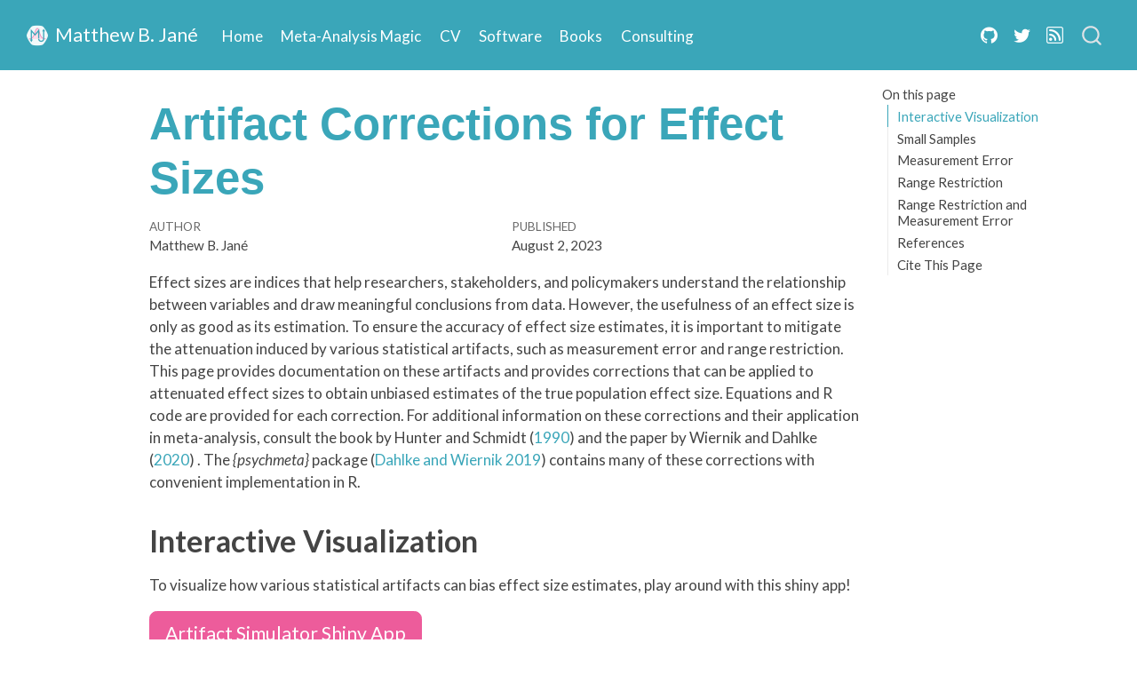

--- FILE ---
content_type: text/html; charset=utf-8
request_url: https://matthewbjane.github.io/ArtifactCorrections.html
body_size: 24408
content:
<!DOCTYPE html>
<html xmlns="http://www.w3.org/1999/xhtml" lang="en" xml:lang="en"><head>

<meta charset="utf-8">
<meta name="generator" content="quarto-1.5.56">

<meta name="viewport" content="width=device-width, initial-scale=1.0, user-scalable=yes">

<meta name="author" content="Matthew B. Jané">
<meta name="dcterms.date" content="2023-08-02">

<title>Artifact Corrections for Effect Sizes – Matthew B. Jané</title>
<style>
code{white-space: pre-wrap;}
span.smallcaps{font-variant: small-caps;}
div.columns{display: flex; gap: min(4vw, 1.5em);}
div.column{flex: auto; overflow-x: auto;}
div.hanging-indent{margin-left: 1.5em; text-indent: -1.5em;}
ul.task-list{list-style: none;}
ul.task-list li input[type="checkbox"] {
  width: 0.8em;
  margin: 0 0.8em 0.2em -1em; /* quarto-specific, see https://github.com/quarto-dev/quarto-cli/issues/4556 */ 
  vertical-align: middle;
}
/* CSS for syntax highlighting */
pre > code.sourceCode { white-space: pre; position: relative; }
pre > code.sourceCode > span { line-height: 1.25; }
pre > code.sourceCode > span:empty { height: 1.2em; }
.sourceCode { overflow: visible; }
code.sourceCode > span { color: inherit; text-decoration: inherit; }
div.sourceCode { margin: 1em 0; }
pre.sourceCode { margin: 0; }
@media screen {
div.sourceCode { overflow: auto; }
}
@media print {
pre > code.sourceCode { white-space: pre-wrap; }
pre > code.sourceCode > span { display: inline-block; text-indent: -5em; padding-left: 5em; }
}
pre.numberSource code
  { counter-reset: source-line 0; }
pre.numberSource code > span
  { position: relative; left: -4em; counter-increment: source-line; }
pre.numberSource code > span > a:first-child::before
  { content: counter(source-line);
    position: relative; left: -1em; text-align: right; vertical-align: baseline;
    border: none; display: inline-block;
    -webkit-touch-callout: none; -webkit-user-select: none;
    -khtml-user-select: none; -moz-user-select: none;
    -ms-user-select: none; user-select: none;
    padding: 0 4px; width: 4em;
  }
pre.numberSource { margin-left: 3em;  padding-left: 4px; }
div.sourceCode
  {   }
@media screen {
pre > code.sourceCode > span > a:first-child::before { text-decoration: underline; }
}
/* CSS for citations */
div.csl-bib-body { }
div.csl-entry {
  clear: both;
  margin-bottom: 0em;
}
.hanging-indent div.csl-entry {
  margin-left:2em;
  text-indent:-2em;
}
div.csl-left-margin {
  min-width:2em;
  float:left;
}
div.csl-right-inline {
  margin-left:2em;
  padding-left:1em;
}
div.csl-indent {
  margin-left: 2em;
}</style>


<script src="site_libs/quarto-nav/quarto-nav.js"></script>
<script src="site_libs/quarto-nav/headroom.min.js"></script>
<script src="site_libs/clipboard/clipboard.min.js"></script>
<script src="site_libs/quarto-search/autocomplete.umd.js"></script>
<script src="site_libs/quarto-search/fuse.min.js"></script>
<script src="site_libs/quarto-search/quarto-search.js"></script>
<meta name="quarto:offset" content="./">
<link href=".//webLogoFavicon2.png" rel="icon" type="image/png">
<script src="site_libs/quarto-html/quarto.js"></script>
<script src="site_libs/quarto-html/popper.min.js"></script>
<script src="site_libs/quarto-html/tippy.umd.min.js"></script>
<script src="site_libs/quarto-html/anchor.min.js"></script>
<link href="site_libs/quarto-html/tippy.css" rel="stylesheet">
<link href="site_libs/quarto-html/quarto-syntax-highlighting.css" rel="stylesheet" id="quarto-text-highlighting-styles">
<script src="site_libs/bootstrap/bootstrap.min.js"></script>
<link href="site_libs/bootstrap/bootstrap-icons.css" rel="stylesheet">
<link href="site_libs/bootstrap/bootstrap.min.css" rel="stylesheet" id="quarto-bootstrap" data-mode="light">
<script id="quarto-search-options" type="application/json">{
  "location": "navbar",
  "copy-button": false,
  "collapse-after": 3,
  "panel-placement": "end",
  "type": "overlay",
  "limit": 50,
  "keyboard-shortcut": [
    "f",
    "/",
    "s"
  ],
  "show-item-context": false,
  "language": {
    "search-no-results-text": "No results",
    "search-matching-documents-text": "matching documents",
    "search-copy-link-title": "Copy link to search",
    "search-hide-matches-text": "Hide additional matches",
    "search-more-match-text": "more match in this document",
    "search-more-matches-text": "more matches in this document",
    "search-clear-button-title": "Clear",
    "search-text-placeholder": "",
    "search-detached-cancel-button-title": "Cancel",
    "search-submit-button-title": "Submit",
    "search-label": "Search"
  }
}</script>
<link rel="stylesheet" media="screen" href="https://fonts.googleapis.com/css?family=Asap" type="text/css">

  <script src="https://cdnjs.cloudflare.com/polyfill/v3/polyfill.min.js?features=es6"></script>
  <script src="https://cdn.jsdelivr.net/npm/mathjax@3/es5/tex-chtml-full.js" type="text/javascript"></script>

<script type="text/javascript">
const typesetMath = (el) => {
  if (window.MathJax) {
    // MathJax Typeset
    window.MathJax.typeset([el]);
  } else if (window.katex) {
    // KaTeX Render
    var mathElements = el.getElementsByClassName("math");
    var macros = [];
    for (var i = 0; i < mathElements.length; i++) {
      var texText = mathElements[i].firstChild;
      if (mathElements[i].tagName == "SPAN") {
        window.katex.render(texText.data, mathElements[i], {
          displayMode: mathElements[i].classList.contains('display'),
          throwOnError: false,
          macros: macros,
          fleqn: false
        });
      }
    }
  }
}
window.Quarto = {
  typesetMath
};
</script>

<link rel="stylesheet" href="styles.css">
<meta property="og:title" content="Artifact Corrections for Effect Sizes – Matthew B. Jané">
<meta property="og:description" content="Website for Matthew B. Jané. PhD student at the University of Connecticut.">
<meta property="og:image" content="https://matthewbjane.com/webLogo2.png">
<meta property="og:site_name" content="Matthew B. Jané">
<meta property="og:locale" content="en_US">
<meta property="og:image:height" content="4780">
<meta property="og:image:width" content="5906">
<meta name="twitter:title" content="Artifact Corrections for Effect Sizes – Matthew B. Jané">
<meta name="twitter:description" content="Website for Matthew B. Jané. PhD student at the University of Connecticut.">
<meta name="twitter:image" content="https://matthewbjane.com/webLogo2.png">
<meta name="twitter:creator" content="@MatthewBJane">
<meta name="twitter:image-height" content="4780">
<meta name="twitter:image-width" content="5906">
<meta name="twitter:card" content="summary_large_image">
</head>

<body class="nav-fixed">

<div id="quarto-search-results"></div>
  <header id="quarto-header" class="headroom fixed-top">
    <nav class="navbar navbar-expand-lg " data-bs-theme="dark">
      <div class="navbar-container container-fluid">
      <div class="navbar-brand-container mx-auto">
    <a href="./index.html" class="navbar-brand navbar-brand-logo">
    <img src="./webLogoFavicon2.png" alt="" class="navbar-logo">
    </a>
    <a class="navbar-brand" href="./index.html">
    <span class="navbar-title">Matthew B. Jané</span>
    </a>
  </div>
            <div id="quarto-search" class="" title="Search"></div>
          <button class="navbar-toggler" type="button" data-bs-toggle="collapse" data-bs-target="#navbarCollapse" aria-controls="navbarCollapse" role="menu" aria-expanded="false" aria-label="Toggle navigation" onclick="if (window.quartoToggleHeadroom) { window.quartoToggleHeadroom(); }">
  <span class="navbar-toggler-icon"></span>
</button>
          <div class="collapse navbar-collapse" id="navbarCollapse">
            <ul class="navbar-nav navbar-nav-scroll me-auto">
  <li class="nav-item">
    <a class="nav-link" href="./index.html"> 
<span class="menu-text">Home</span></a>
  </li>  
  <li class="nav-item">
    <a class="nav-link" href="./blog.html"> 
<span class="menu-text">Meta-Analysis Magic</span></a>
  </li>  
  <li class="nav-item">
    <a class="nav-link" href="./CV.html"> 
<span class="menu-text">CV</span></a>
  </li>  
  <li class="nav-item">
    <a class="nav-link" href="./Software.html"> 
<span class="menu-text">Software</span></a>
  </li>  
  <li class="nav-item">
    <a class="nav-link" href="./Books.html"> 
<span class="menu-text">Books</span></a>
  </li>  
  <li class="nav-item">
    <a class="nav-link" href="./Consulting.html"> 
<span class="menu-text">Consulting</span></a>
  </li>  
</ul>
            <ul class="navbar-nav navbar-nav-scroll ms-auto">
  <li class="nav-item compact">
    <a class="nav-link" href="https://www.github.com/MatthewBJane"> <i class="bi bi-github" role="img">
</i> 
<span class="menu-text"></span></a>
  </li>  
  <li class="nav-item compact">
    <a class="nav-link" href="https://www.twitter.com/MatthewBJane"> <i class="bi bi-twitter" role="img">
</i> 
<span class="menu-text"></span></a>
  </li>  
  <li class="nav-item compact">
    <a class="nav-link" href="./blog.xml"> <i class="bi bi-rss" role="img">
</i> 
<span class="menu-text"></span></a>
  </li>  
</ul>
          </div> <!-- /navcollapse -->
            <div class="quarto-navbar-tools">
</div>
      </div> <!-- /container-fluid -->
    </nav>
</header>
<!-- content -->
<div id="quarto-content" class="quarto-container page-columns page-rows-contents page-layout-article page-navbar">
<!-- sidebar -->
<!-- margin-sidebar -->
    <div id="quarto-margin-sidebar" class="sidebar margin-sidebar">
        <nav id="TOC" role="doc-toc" class="toc-active">
    <h2 id="toc-title">On this page</h2>
   
  <ul>
  <li><a href="#interactive-visualization" id="toc-interactive-visualization" class="nav-link active" data-scroll-target="#interactive-visualization">Interactive Visualization</a></li>
  <li><a href="#small-samples" id="toc-small-samples" class="nav-link" data-scroll-target="#small-samples">Small Samples</a>
  <ul class="collapse">
  <li><a href="#small-samples-1" id="toc-small-samples-1" class="nav-link" data-scroll-target="#small-samples-1">Small Samples</a>
  <ul class="collapse">
  <li><a href="#correlation-coefficient-r" id="toc-correlation-coefficient-r" class="nav-link" data-scroll-target="#correlation-coefficient-r">Correlation Coefficient (<em>r</em>)</a></li>
  <li><a href="#standardized-mean-difference-d" id="toc-standardized-mean-difference-d" class="nav-link" data-scroll-target="#standardized-mean-difference-d">Standardized Mean Difference (<em>d</em>)</a></li>
  </ul></li>
  </ul></li>
  <li><a href="#measurement-error" id="toc-measurement-error" class="nav-link" data-scroll-target="#measurement-error">Measurement Error</a>
  <ul class="collapse">
  <li><a href="#univariate-measurement-error-in-continuous-variables" id="toc-univariate-measurement-error-in-continuous-variables" class="nav-link" data-scroll-target="#univariate-measurement-error-in-continuous-variables">Univariate measurement error in continuous variables</a>
  <ul class="collapse">
  <li><a href="#correlation-coefficient-r-1" id="toc-correlation-coefficient-r-1" class="nav-link" data-scroll-target="#correlation-coefficient-r-1">Correlation Coefficient (<em>r</em>)</a></li>
  <li><a href="#standardized-mean-difference-d-1" id="toc-standardized-mean-difference-d-1" class="nav-link" data-scroll-target="#standardized-mean-difference-d-1">Standardized Mean Difference (<em>d</em>)</a></li>
  </ul></li>
  <li><a href="#bivariate-measurement-error-for-continuous-variables" id="toc-bivariate-measurement-error-for-continuous-variables" class="nav-link" data-scroll-target="#bivariate-measurement-error-for-continuous-variables">Bivariate measurement error for continuous variables</a>
  <ul class="collapse">
  <li><a href="#correlation-coefficient-r-2" id="toc-correlation-coefficient-r-2" class="nav-link" data-scroll-target="#correlation-coefficient-r-2">Correlation Coefficient (<em>r</em>)</a></li>
  </ul></li>
  <li><a href="#misclassification" id="toc-misclassification" class="nav-link" data-scroll-target="#misclassification">Misclassification</a>
  <ul class="collapse">
  <li><a href="#standardized-mean-difference-d-2" id="toc-standardized-mean-difference-d-2" class="nav-link" data-scroll-target="#standardized-mean-difference-d-2">Standardized Mean Difference (<em>d</em>)</a></li>
  </ul></li>
  <li><a href="#univariate-dichotomization-of-naturally-continuous-variables" id="toc-univariate-dichotomization-of-naturally-continuous-variables" class="nav-link" data-scroll-target="#univariate-dichotomization-of-naturally-continuous-variables">Univariate dichotomization of naturally continuous variables</a>
  <ul class="collapse">
  <li><a href="#correlation-coefficient-r-3" id="toc-correlation-coefficient-r-3" class="nav-link" data-scroll-target="#correlation-coefficient-r-3">Correlation Coefficient (<em>r</em>)</a></li>
  <li><a href="#standardized-mean-difference-d-3" id="toc-standardized-mean-difference-d-3" class="nav-link" data-scroll-target="#standardized-mean-difference-d-3">Standardized Mean Difference (<em>d</em>)</a></li>
  </ul></li>
  <li><a href="#bivariate-dichotomization-of-naturally-continuous-variables" id="toc-bivariate-dichotomization-of-naturally-continuous-variables" class="nav-link" data-scroll-target="#bivariate-dichotomization-of-naturally-continuous-variables">Bivariate dichotomization of naturally continuous variables</a>
  <ul class="collapse">
  <li><a href="#correlation-coefficient-r-4" id="toc-correlation-coefficient-r-4" class="nav-link" data-scroll-target="#correlation-coefficient-r-4">Correlation Coefficient (<em>r</em>)</a></li>
  </ul></li>
  </ul></li>
  <li><a href="#range-restriction" id="toc-range-restriction" class="nav-link" data-scroll-target="#range-restriction">Range Restriction</a>
  <ul class="collapse">
  <li><a href="#univariate-direct-range-restriction" id="toc-univariate-direct-range-restriction" class="nav-link" data-scroll-target="#univariate-direct-range-restriction">Univariate Direct Range Restriction</a>
  <ul class="collapse">
  <li><a href="#correlation-coefficient-r-5" id="toc-correlation-coefficient-r-5" class="nav-link" data-scroll-target="#correlation-coefficient-r-5">Correlation Coefficient (<em>r</em>)</a></li>
  <li><a href="#standardized-mean-difference-d-4" id="toc-standardized-mean-difference-d-4" class="nav-link" data-scroll-target="#standardized-mean-difference-d-4">Standardized Mean Difference (<em>d</em>)</a></li>
  </ul></li>
  <li><a href="#univariate-indirect-range-restriction" id="toc-univariate-indirect-range-restriction" class="nav-link" data-scroll-target="#univariate-indirect-range-restriction">Univariate Indirect Range Restriction</a>
  <ul class="collapse">
  <li><a href="#correlation-coefficient-r-6" id="toc-correlation-coefficient-r-6" class="nav-link" data-scroll-target="#correlation-coefficient-r-6">Correlation Coefficient (<em>r</em>)</a></li>
  <li><a href="#standardized-mean-difference-d-5" id="toc-standardized-mean-difference-d-5" class="nav-link" data-scroll-target="#standardized-mean-difference-d-5">Standardized Mean Difference (<em>d</em>)</a></li>
  </ul></li>
  <li><a href="#bivariate-direct-range-restriction" id="toc-bivariate-direct-range-restriction" class="nav-link" data-scroll-target="#bivariate-direct-range-restriction">Bivariate Direct Range Restriction</a>
  <ul class="collapse">
  <li><a href="#correlation-coefficient-r-7" id="toc-correlation-coefficient-r-7" class="nav-link" data-scroll-target="#correlation-coefficient-r-7">Correlation Coefficient (<em>r</em>)</a></li>
  </ul></li>
  <li><a href="#bivariate-indirect-range-restriction" id="toc-bivariate-indirect-range-restriction" class="nav-link" data-scroll-target="#bivariate-indirect-range-restriction">Bivariate Indirect Range Restriction</a>
  <ul class="collapse">
  <li><a href="#correlation-coefficient-r-8" id="toc-correlation-coefficient-r-8" class="nav-link" data-scroll-target="#correlation-coefficient-r-8">Correlation Coefficient (<em>r</em>)</a></li>
  </ul></li>
  </ul></li>
  <li><a href="#range-restriction-and-measurement-error" id="toc-range-restriction-and-measurement-error" class="nav-link" data-scroll-target="#range-restriction-and-measurement-error">Range Restriction and Measurement Error</a>
  <ul class="collapse">
  <li><a href="#univariate-direct-range-restriction-and-measurement-error" id="toc-univariate-direct-range-restriction-and-measurement-error" class="nav-link" data-scroll-target="#univariate-direct-range-restriction-and-measurement-error">Univariate Direct Range Restriction and Measurement Error</a>
  <ul class="collapse">
  <li><a href="#correlation-coefficient-r-9" id="toc-correlation-coefficient-r-9" class="nav-link" data-scroll-target="#correlation-coefficient-r-9">Correlation Coefficient (<em>r</em>)</a></li>
  <li><a href="#standardized-mean-difference-d-6" id="toc-standardized-mean-difference-d-6" class="nav-link" data-scroll-target="#standardized-mean-difference-d-6">Standardized Mean Difference (<em>d</em>)</a></li>
  </ul></li>
  <li><a href="#univariate-indirect-range-restriction-and-measurement-error" id="toc-univariate-indirect-range-restriction-and-measurement-error" class="nav-link" data-scroll-target="#univariate-indirect-range-restriction-and-measurement-error">Univariate Indirect Range Restriction and Measurement Error</a>
  <ul class="collapse">
  <li><a href="#correlation-coefficient-r-10" id="toc-correlation-coefficient-r-10" class="nav-link" data-scroll-target="#correlation-coefficient-r-10">Correlation Coefficient (<em>r</em>)</a></li>
  <li><a href="#standardized-mean-difference-d-7" id="toc-standardized-mean-difference-d-7" class="nav-link" data-scroll-target="#standardized-mean-difference-d-7">Standardized Mean Difference (<em>d</em>)</a></li>
  </ul></li>
  <li><a href="#bivariate-direct-range-restriction-and-measurement-error" id="toc-bivariate-direct-range-restriction-and-measurement-error" class="nav-link" data-scroll-target="#bivariate-direct-range-restriction-and-measurement-error">Bivariate Direct Range Restriction and Measurement Error</a>
  <ul class="collapse">
  <li><a href="#correlation-coefficient-r-11" id="toc-correlation-coefficient-r-11" class="nav-link" data-scroll-target="#correlation-coefficient-r-11">Correlation Coefficient (<em>r</em>)</a></li>
  </ul></li>
  <li><a href="#bivariate-indirect-range-restriction-and-measurement-error" id="toc-bivariate-indirect-range-restriction-and-measurement-error" class="nav-link" data-scroll-target="#bivariate-indirect-range-restriction-and-measurement-error">Bivariate Indirect Range Restriction and Measurement Error</a>
  <ul class="collapse">
  <li><a href="#correlation-coefficient-r-12" id="toc-correlation-coefficient-r-12" class="nav-link" data-scroll-target="#correlation-coefficient-r-12">Correlation Coefficient (<em>r</em>)</a></li>
  </ul></li>
  </ul></li>
  <li><a href="#references" id="toc-references" class="nav-link" data-scroll-target="#references">References</a></li>
  <li><a href="#cite-this-page" id="toc-cite-this-page" class="nav-link" data-scroll-target="#cite-this-page">Cite This Page</a></li>
  </ul>
</nav>
    </div>
<!-- main -->
<main class="content" id="quarto-document-content">

<header id="title-block-header" class="quarto-title-block default">
<div class="quarto-title">
<h1 class="title">Artifact Corrections for Effect Sizes</h1>
</div>



<div class="quarto-title-meta">

    <div>
    <div class="quarto-title-meta-heading">Author</div>
    <div class="quarto-title-meta-contents">
             <p>Matthew B. Jané </p>
          </div>
  </div>
    
    <div>
    <div class="quarto-title-meta-heading">Published</div>
    <div class="quarto-title-meta-contents">
      <p class="date">August 2, 2023</p>
    </div>
  </div>
  
    
  </div>
  


</header>


<p>Effect sizes are indices that help researchers, stakeholders, and policymakers understand the relationship between variables and draw meaningful conclusions from data. However, the usefulness of an effect size is only as good as its estimation. To ensure the accuracy of effect size estimates, it is important to mitigate the attenuation induced by various statistical artifacts, such as measurement error and range restriction. This page provides documentation on these artifacts and provides corrections that can be applied to attenuated effect sizes to obtain unbiased estimates of the true population effect size. Equations and R code are provided for each correction. For additional information on these corrections and their application in meta-analysis, consult the book by <span class="citation" data-cites="hunter1990">Hunter and Schmidt (<a href="#ref-hunter1990" role="doc-biblioref">1990</a>)</span> and the paper by <span class="citation" data-cites="wiernik2020">Wiernik and Dahlke (<a href="#ref-wiernik2020" role="doc-biblioref">2020</a>)</span> . The <em>{psychmeta}</em> package <span class="citation" data-cites="dahlke2019">(<a href="#ref-dahlke2019" role="doc-biblioref">Dahlke and Wiernik 2019</a>)</span> contains many of these corrections with convenient implementation in R.</p>
<section id="interactive-visualization" class="level1">
<h1>Interactive Visualization</h1>
<p>To visualize how various statistical artifacts can bias effect size estimates, play around with this shiny app!</p>
<p><a href="https://matthewbjane.shinyapps.io/effect_size_artifact_bias/" class="btn btn-secondary btn-lg" role="button" data-toggle="data" title="Data File">Artifact Simulator Shiny App</a></p>
</section>
<section id="small-samples" class="level1">
<h1>Small Samples</h1>
<p>Effect sizes estimated from small samples often show systematic bias. The following corrections for <em>r</em> and <em>d</em> are both very close approximations to the more complex unbiased estimators that area bit more computationally expensive. It is often suggested that they should only be applied in situations with low sample sizes (e.g., <span class="math inline">\(n &lt; 20\)</span>), however these corrections can be applied at any sample size. This is because <span class="math inline">\(n\)</span> is built into the correction factor therefore the magnitude of the correction is negligable in large sample sizes. The following corrections can be applied prior any of the other corrections on this page.</p>
<section id="small-samples-1" class="level2">
<h2 class="anchored" data-anchor-id="small-samples-1">Small Samples</h2>
<p>Below are the correction factors that may be applied to the correlation coefficient (<em>r</em>) and the standardized mean difference (<em>d</em>). Note that the correction for <em>r</em> is not conventionally used as it tends to be a very small adjustment.</p>
<section id="correlation-coefficient-r" class="level3">
<h3 class="anchored" data-anchor-id="correlation-coefficient-r">Correlation Coefficient (<em>r</em>)</h3>
<p><strong><em>Point Estimate</em></strong> <span class="math display">\[\displaystyle{ \hat{\rho} = r \cdot \left( 1 + \frac{1-r^2}{2(n-4)} \right) }\]</span></p>
<p><strong><em>Standard Error</em></strong> <span class="math display">\[\displaystyle{ se_{\hat{\rho}} = se_{r}\cdot \left( 1 + \frac{1-r^2}{2(n-4)} \right)}\]</span></p>
<div class="cell">
<div class="sourceCode cell-code" id="cb1"><pre class="sourceCode r code-with-copy"><code class="sourceCode r"><span id="cb1-1"><a href="#cb1-1" aria-hidden="true" tabindex="-1"></a><span class="co"># Parameters needed </span></span>
<span id="cb1-2"><a href="#cb1-2" aria-hidden="true" tabindex="-1"></a>r <span class="ot">=</span>  <span class="fl">0.50</span> <span class="co"># observed correlation between x and y </span></span>
<span id="cb1-3"><a href="#cb1-3" aria-hidden="true" tabindex="-1"></a>n <span class="ot">=</span>  <span class="dv">20</span> <span class="co"># sample size</span></span>
<span id="cb1-4"><a href="#cb1-4" aria-hidden="true" tabindex="-1"></a>SEr <span class="ot">=</span> (<span class="dv">1</span> <span class="sc">-</span> r<span class="sc">^</span><span class="dv">2</span>) <span class="sc">/</span> <span class="fu">sqrt</span>(n <span class="sc">-</span> <span class="dv">1</span>)  <span class="co"># standard error of observed correlation between x and y </span></span>
<span id="cb1-5"><a href="#cb1-5" aria-hidden="true" tabindex="-1"></a></span>
<span id="cb1-6"><a href="#cb1-6" aria-hidden="true" tabindex="-1"></a><span class="co">#Point Estimate </span></span>
<span id="cb1-7"><a href="#cb1-7" aria-hidden="true" tabindex="-1"></a>rho <span class="ot">=</span> r <span class="sc">*</span> (<span class="dv">1</span> <span class="sc">+</span> (<span class="dv">1</span> <span class="sc">-</span> r<span class="sc">^</span><span class="dv">2</span>) <span class="sc">/</span> (<span class="dv">2</span> <span class="sc">*</span> (n <span class="sc">-</span> <span class="dv">4</span>))) </span>
<span id="cb1-8"><a href="#cb1-8" aria-hidden="true" tabindex="-1"></a></span>
<span id="cb1-9"><a href="#cb1-9" aria-hidden="true" tabindex="-1"></a><span class="co">#Standard Error</span></span>
<span id="cb1-10"><a href="#cb1-10" aria-hidden="true" tabindex="-1"></a>SErho <span class="ot">=</span> SEr <span class="sc">*</span>  (<span class="dv">1</span> <span class="sc">+</span> (<span class="dv">1</span> <span class="sc">-</span> r<span class="sc">^</span><span class="dv">2</span>) <span class="sc">/</span> (<span class="dv">2</span> <span class="sc">*</span> (n <span class="sc">-</span> <span class="dv">4</span>)))</span>
<span id="cb1-11"><a href="#cb1-11" aria-hidden="true" tabindex="-1"></a></span>
<span id="cb1-12"><a href="#cb1-12" aria-hidden="true" tabindex="-1"></a><span class="co"># Print Results</span></span>
<span id="cb1-13"><a href="#cb1-13" aria-hidden="true" tabindex="-1"></a><span class="fu">paste0</span>(<span class="st">'rho = '</span>,<span class="fu">round</span>(rho,<span class="dv">2</span>),<span class="st">', SE = '</span>,<span class="fu">round</span>(SErho,<span class="dv">2</span>) )</span></code><button title="Copy to Clipboard" class="code-copy-button"><i class="bi"></i></button></pre></div>
<div class="cell-output cell-output-stdout">
<pre><code>[1] "rho = 0.51, SE = 0.18"</code></pre>
</div>
</div>
</section>
<section id="standardized-mean-difference-d" class="level3">
<h3 class="anchored" data-anchor-id="standardized-mean-difference-d">Standardized Mean Difference (<em>d</em>)</h3>
<p><strong><em>Point Estimate</em></strong> <span class="math display">\[\displaystyle{ \hat{\delta} = d \left( 1-\frac{3}{4n-9}\right) }\]</span></p>
<p><strong><em>Standard Error</em></strong> <span class="math display">\[\displaystyle{ se_{\hat{\delta}} = se_{d}\left( 1-\frac{3}{4n-9}\right) }\]</span></p>
<div class="cell">
<div class="sourceCode cell-code" id="cb3"><pre class="sourceCode r code-with-copy"><code class="sourceCode r"><span id="cb3-1"><a href="#cb3-1" aria-hidden="true" tabindex="-1"></a><span class="co"># Parameters needed </span></span>
<span id="cb3-2"><a href="#cb3-2" aria-hidden="true" tabindex="-1"></a>d <span class="ot">=</span> <span class="fl">0.50</span> <span class="co"># observed standardized mean difference </span></span>
<span id="cb3-3"><a href="#cb3-3" aria-hidden="true" tabindex="-1"></a>n <span class="ot">=</span> <span class="dv">20</span> <span class="co"># total sample size</span></span>
<span id="cb3-4"><a href="#cb3-4" aria-hidden="true" tabindex="-1"></a>SEd <span class="ot">=</span> <span class="fl">0.10</span> <span class="co"># standard error of observed standardized mean difference </span></span>
<span id="cb3-5"><a href="#cb3-5" aria-hidden="true" tabindex="-1"></a></span>
<span id="cb3-6"><a href="#cb3-6" aria-hidden="true" tabindex="-1"></a><span class="co"># Point Estimate</span></span>
<span id="cb3-7"><a href="#cb3-7" aria-hidden="true" tabindex="-1"></a>delta <span class="ot">=</span> d <span class="sc">*</span> ( <span class="dv">1</span> <span class="sc">-</span> <span class="dv">3</span> <span class="sc">/</span> (<span class="dv">4</span> <span class="sc">*</span> (n <span class="sc">-</span> <span class="dv">9</span>)) ) </span>
<span id="cb3-8"><a href="#cb3-8" aria-hidden="true" tabindex="-1"></a></span>
<span id="cb3-9"><a href="#cb3-9" aria-hidden="true" tabindex="-1"></a><span class="co"># Standard Error</span></span>
<span id="cb3-10"><a href="#cb3-10" aria-hidden="true" tabindex="-1"></a>SEdelta <span class="ot">=</span> SEd <span class="sc">*</span> ( <span class="dv">1</span> <span class="sc">-</span> <span class="dv">3</span> <span class="sc">/</span> (<span class="dv">4</span> <span class="sc">*</span> (n <span class="sc">-</span> <span class="dv">9</span>)) ) </span>
<span id="cb3-11"><a href="#cb3-11" aria-hidden="true" tabindex="-1"></a></span>
<span id="cb3-12"><a href="#cb3-12" aria-hidden="true" tabindex="-1"></a><span class="co"># Print Results</span></span>
<span id="cb3-13"><a href="#cb3-13" aria-hidden="true" tabindex="-1"></a><span class="fu">paste0</span>(<span class="st">'delta = '</span>,<span class="fu">round</span>(delta,<span class="dv">2</span>),<span class="st">', SE = '</span>,<span class="fu">round</span>(SEdelta,<span class="dv">2</span>) )</span></code><button title="Copy to Clipboard" class="code-copy-button"><i class="bi"></i></button></pre></div>
<div class="cell-output cell-output-stdout">
<pre><code>[1] "delta = 0.47, SE = 0.09"</code></pre>
</div>
</div>
</section>
</section>
</section>
<section id="measurement-error" class="level1">
<h1>Measurement Error</h1>
<p>Measurement error is ubiquitous in science and it can cause severe bias in standardized parameter estimates. Measurement error is often thought of as random error/noise, however this is generally not the case. Measurement error variance can be attributed to many factors such as transient error (e.g., fluctuations in fatigue or mood), test item interpretations (e.g., varied interpretation of the levels in a Likert scale), extraneous response biases (e.g., participants’ tendency to select socially desirable options). Different estimators of reliability coefficients will capture these different sources of measurement error. For example, test-retest reliability will capture various transient errors that will not be captured by an internal consistency reliability coefficient (i.e., Cronbach’s alpha, McDonald’s omega). To avoid over/under-correcting effect size estimates, researchers should take great care in selecting the appropriate reliability coefficient for their research design.</p>
<section id="univariate-measurement-error-in-continuous-variables" class="level2">
<h2 class="anchored" data-anchor-id="univariate-measurement-error-in-continuous-variables">Univariate measurement error in continuous variables</h2>
<p>Measurement error will likely exist in both variables under invistigation (i.e., <span class="math inline">\(x\)</span> and <span class="math inline">\(y\)</span>), however applying a correction may depend on the research question. For example, if you would like to know how related two psychological constructs are, correcting both variables for measurement error is appropriate, however it may not be appropriate if you would like to use one variable to predict the other (e.g., exam scores to predict college grades). Since observed scores are all that is available to us, therefore correcting the predictor variable for measurement error will not capture its real world predictive utility.</p>
<section id="correlation-coefficient-r-1" class="level3">
<h3 class="anchored" data-anchor-id="correlation-coefficient-r-1">Correlation Coefficient (<em>r</em>)</h3>
<p><strong><em>Point Estimate</em></strong> <span class="math display">\[\displaystyle{ \hat{\rho} = \frac{r}{\sqrt{r_{xx'}}} }\]</span></p>
<p><strong><em>Standard Error</em></strong> <span class="math display">\[\displaystyle{ se_{\hat{\rho}} = \frac{se_{r}}{\sqrt{r_{xx'}}} }\]</span></p>
<div class="cell">
<div class="sourceCode cell-code" id="cb5"><pre class="sourceCode r code-with-copy"><code class="sourceCode r"><span id="cb5-1"><a href="#cb5-1" aria-hidden="true" tabindex="-1"></a><span class="co"># Parameters needed</span></span>
<span id="cb5-2"><a href="#cb5-2" aria-hidden="true" tabindex="-1"></a>r <span class="ot">=</span> <span class="fl">0.50</span> <span class="co"># observed correlation between x and y</span></span>
<span id="cb5-3"><a href="#cb5-3" aria-hidden="true" tabindex="-1"></a>SEr <span class="ot">=</span> <span class="fl">0.10</span> <span class="co"># standard error of observed correlation between x and y</span></span>
<span id="cb5-4"><a href="#cb5-4" aria-hidden="true" tabindex="-1"></a>rxx <span class="ot">=</span> <span class="fl">0.80</span> <span class="co"># reliability of x within sample</span></span>
<span id="cb5-5"><a href="#cb5-5" aria-hidden="true" tabindex="-1"></a></span>
<span id="cb5-6"><a href="#cb5-6" aria-hidden="true" tabindex="-1"></a><span class="co"># Point Estimate</span></span>
<span id="cb5-7"><a href="#cb5-7" aria-hidden="true" tabindex="-1"></a>rho <span class="ot">=</span> r <span class="sc">/</span> <span class="fu">sqrt</span>(rxx)</span>
<span id="cb5-8"><a href="#cb5-8" aria-hidden="true" tabindex="-1"></a></span>
<span id="cb5-9"><a href="#cb5-9" aria-hidden="true" tabindex="-1"></a><span class="co"># Standard Error</span></span>
<span id="cb5-10"><a href="#cb5-10" aria-hidden="true" tabindex="-1"></a>SErho <span class="ot">=</span> SEr <span class="sc">/</span> <span class="fu">sqrt</span>(rxx)</span>
<span id="cb5-11"><a href="#cb5-11" aria-hidden="true" tabindex="-1"></a></span>
<span id="cb5-12"><a href="#cb5-12" aria-hidden="true" tabindex="-1"></a><span class="co"># Print Results</span></span>
<span id="cb5-13"><a href="#cb5-13" aria-hidden="true" tabindex="-1"></a><span class="fu">paste0</span>(<span class="st">'rho = '</span>,<span class="fu">round</span>(rho,<span class="dv">2</span>),<span class="st">', SE = '</span>,<span class="fu">round</span>(SErho,<span class="dv">2</span>) )</span></code><button title="Copy to Clipboard" class="code-copy-button"><i class="bi"></i></button></pre></div>
<div class="cell-output cell-output-stdout">
<pre><code>[1] "rho = 0.56, SE = 0.11"</code></pre>
</div>
</div>
</section>
<section id="standardized-mean-difference-d-1" class="level3">
<h3 class="anchored" data-anchor-id="standardized-mean-difference-d-1">Standardized Mean Difference (<em>d</em>)</h3>
<p><strong><em>Point Estimate</em></strong><br>
<span class="math display">\[\displaystyle{ \hat{\delta} = \frac{d}{\sqrt{r_{yy'}}} }\]</span></p>
<p><strong><em>Standard Error</em></strong><br>
<span class="math display">\[\displaystyle{ se_{\hat{\delta}} = \frac{se_{d}}{\sqrt{r_{yy'}}} }\]</span></p>
<div class="cell">
<div class="sourceCode cell-code" id="cb7"><pre class="sourceCode r code-with-copy"><code class="sourceCode r"><span id="cb7-1"><a href="#cb7-1" aria-hidden="true" tabindex="-1"></a><span class="co"># Parameters needed</span></span>
<span id="cb7-2"><a href="#cb7-2" aria-hidden="true" tabindex="-1"></a>d <span class="ot">=</span> <span class="fl">0.50</span> <span class="co"># observed standardized mean difference</span></span>
<span id="cb7-3"><a href="#cb7-3" aria-hidden="true" tabindex="-1"></a>SEd <span class="ot">=</span> <span class="fl">0.50</span> <span class="co"># standard error of observed standardized mean difference</span></span>
<span id="cb7-4"><a href="#cb7-4" aria-hidden="true" tabindex="-1"></a>ryy <span class="ot">=</span> <span class="fl">0.80</span> <span class="co"># reliability of y within sample</span></span>
<span id="cb7-5"><a href="#cb7-5" aria-hidden="true" tabindex="-1"></a></span>
<span id="cb7-6"><a href="#cb7-6" aria-hidden="true" tabindex="-1"></a><span class="co"># Point Estimate</span></span>
<span id="cb7-7"><a href="#cb7-7" aria-hidden="true" tabindex="-1"></a>delta <span class="ot">=</span> d <span class="sc">/</span> <span class="fu">sqrt</span>(ryy)</span>
<span id="cb7-8"><a href="#cb7-8" aria-hidden="true" tabindex="-1"></a></span>
<span id="cb7-9"><a href="#cb7-9" aria-hidden="true" tabindex="-1"></a><span class="co"># Standard Error</span></span>
<span id="cb7-10"><a href="#cb7-10" aria-hidden="true" tabindex="-1"></a>SEdelta <span class="ot">=</span> SEd <span class="sc">/</span> <span class="fu">sqrt</span>(ryy)</span>
<span id="cb7-11"><a href="#cb7-11" aria-hidden="true" tabindex="-1"></a></span>
<span id="cb7-12"><a href="#cb7-12" aria-hidden="true" tabindex="-1"></a><span class="co"># Print Results</span></span>
<span id="cb7-13"><a href="#cb7-13" aria-hidden="true" tabindex="-1"></a><span class="fu">paste0</span>(<span class="st">'delta = '</span>,<span class="fu">round</span>(delta,<span class="dv">2</span>),<span class="st">', SE = '</span>,<span class="fu">round</span>(SEdelta,<span class="dv">2</span>) )</span></code><button title="Copy to Clipboard" class="code-copy-button"><i class="bi"></i></button></pre></div>
<div class="cell-output cell-output-stdout">
<pre><code>[1] "delta = 0.56, SE = 0.56"</code></pre>
</div>
</div>
</section>
</section>
<section id="bivariate-measurement-error-for-continuous-variables" class="level2">
<h2 class="anchored" data-anchor-id="bivariate-measurement-error-for-continuous-variables">Bivariate measurement error for continuous variables</h2>
<p>Unreliability of <span class="math inline">\(x\)</span> and <span class="math inline">\(y\)</span> will bias a pearson correlation coefficient by adding random, uncorrelated noise into the bivariate relationship. If the goal is to understand the relationship between the true, uncontaminated scores between two things, then measurement error on both variables should be corrected for.</p>
<section id="correlation-coefficient-r-2" class="level3">
<h3 class="anchored" data-anchor-id="correlation-coefficient-r-2">Correlation Coefficient (<em>r</em>)</h3>
<p><strong><em>Point Estimate</em></strong><br>
<span class="math display">\[\displaystyle{ \hat{\rho} = \frac{r}{\sqrt{r_{xx'} r_{yy'} }} }\]</span></p>
<p><strong><em>Standard Error</em></strong><br>
<span class="math display">\[\displaystyle{ se_{\hat{\rho}} = \frac{se_{r}}{\sqrt{r_{xx'} r_{yy'} }} }\]</span></p>
<div class="cell">
<div class="sourceCode cell-code" id="cb9"><pre class="sourceCode r code-with-copy"><code class="sourceCode r"><span id="cb9-1"><a href="#cb9-1" aria-hidden="true" tabindex="-1"></a><span class="co"># Parameters needed</span></span>
<span id="cb9-2"><a href="#cb9-2" aria-hidden="true" tabindex="-1"></a>r <span class="ot">=</span> <span class="fl">0.50</span> <span class="co"># observed correlation</span></span>
<span id="cb9-3"><a href="#cb9-3" aria-hidden="true" tabindex="-1"></a>SEr <span class="ot">=</span> <span class="fl">0.10</span> <span class="co"># standard error of observed correlation</span></span>
<span id="cb9-4"><a href="#cb9-4" aria-hidden="true" tabindex="-1"></a>rxx <span class="ot">=</span> <span class="fl">0.80</span> <span class="co"># reliability of x within sample</span></span>
<span id="cb9-5"><a href="#cb9-5" aria-hidden="true" tabindex="-1"></a>ryy <span class="ot">=</span> <span class="fl">0.70</span> <span class="co"># reliability of y within sample</span></span>
<span id="cb9-6"><a href="#cb9-6" aria-hidden="true" tabindex="-1"></a></span>
<span id="cb9-7"><a href="#cb9-7" aria-hidden="true" tabindex="-1"></a><span class="co"># Point Estimate</span></span>
<span id="cb9-8"><a href="#cb9-8" aria-hidden="true" tabindex="-1"></a>rho <span class="ot">=</span> r <span class="sc">/</span> <span class="fu">sqrt</span>(rxx <span class="sc">*</span> ryy)</span>
<span id="cb9-9"><a href="#cb9-9" aria-hidden="true" tabindex="-1"></a></span>
<span id="cb9-10"><a href="#cb9-10" aria-hidden="true" tabindex="-1"></a><span class="co"># Standard Error</span></span>
<span id="cb9-11"><a href="#cb9-11" aria-hidden="true" tabindex="-1"></a>SErho <span class="ot">=</span> SEr <span class="sc">/</span> <span class="fu">sqrt</span>(rxx <span class="sc">*</span> ryy)</span>
<span id="cb9-12"><a href="#cb9-12" aria-hidden="true" tabindex="-1"></a></span>
<span id="cb9-13"><a href="#cb9-13" aria-hidden="true" tabindex="-1"></a><span class="co"># Print Results</span></span>
<span id="cb9-14"><a href="#cb9-14" aria-hidden="true" tabindex="-1"></a><span class="fu">paste0</span>(<span class="st">'rho = '</span>,<span class="fu">round</span>(rho,<span class="dv">2</span>),<span class="st">', SE = '</span>,<span class="fu">round</span>(SErho,<span class="dv">2</span>) )</span></code><button title="Copy to Clipboard" class="code-copy-button"><i class="bi"></i></button></pre></div>
<div class="cell-output cell-output-stdout">
<pre><code>[1] "rho = 0.67, SE = 0.13"</code></pre>
</div>
</div>
</section>
</section>
<section id="misclassification" class="level2">
<h2 class="anchored" data-anchor-id="misclassification">Misclassification</h2>
<p>Misclassification encompasses measurement errors for categorical variables. For example, our ability to identify individuals with major depressive disorder is only as accurate as our measurement of depression, therefore if the measure for depression contains measurement error then so will the assignment of individuals in the major depressive group and the control group (i.e., some people with major depressive disorder will be mis-labeled as a control and vice versa). To correct for group misclassification, you must first have an estimate of the phi coefficient (<span class="math inline">\(\phi_{gG}\)</span>) from the 2x2 contingency table comparing actual vs observed group membership. Phi can also be approximated directly from the misclassification rate (<span class="math inline">\(p_{mis}\)</span>), however this may cause undercorrections when misclassification rates differ between groups.</p>
<section id="standardized-mean-difference-d-2" class="level3">
<h3 class="anchored" data-anchor-id="standardized-mean-difference-d-2">Standardized Mean Difference (<em>d</em>)</h3>
<p><strong><em>Point Estimate</em></strong></p>
<p>-Step 1. Calculate <span class="math inline">\(\phi\)</span> coefficient from the contingency table between actual group membership (<em>G</em>) and observed group membership (<em>g</em>):<br>
<span class="math display">\[\displaystyle{ \phi_{gG} = \sqrt{\frac{\chi_{gG}^{2}}{n}} }\]</span> <em>or</em> <span class="math display">\[\displaystyle{\phi_{gG} \approx 1 - 2 \cdot p_{mis} }\]</span></p>
<p>-Step 2. Transform <em>d</em> to <em>r</em> using probability of observed group membership (<span class="math inline">\(p_g\)</span>): <span class="math display">\[\displaystyle{ r = \frac{d}{ \sqrt{\frac{1}{p_g ( 1-p_g ) + d^2}}} }\]</span></p>
<p>-Step 3. Dissatenuate correlation for misclassification:<br>
<span class="math display">\[\displaystyle{ \hat{\rho} = \frac{r}{\phi_{gG}} }\]</span></p>
<p>-Step 4. Back-transform <span class="math inline">\(\hat{\rho}\)</span> to <span class="math inline">\(\hat{\delta}\)</span> using probability of actual group membership (<span class="math inline">\(p_G\)</span>). Observed group membership (<span class="math inline">\(p_g\)</span>) can be used instead assuming equal misclassification rate between groups:<br>
<span class="math display">\[\displaystyle{ \hat{\delta} = \frac{\hat{\rho}}{p_G (1-p_G )(1-\hat{\rho}^2)} }\]</span></p>
<p><strong><em>Standard Error</em></strong></p>
<p><span class="math display">\[\displaystyle{ se_{\hat{\delta}} = \frac{se_d \left( \frac{\hat{\rho}}{r} \right) }{\left( 1+d^2 p_g[1-p_g] \right)\sqrt{\left(d^2 + \frac{1}{p_g(1-p_g)}\right) p_G (1-p_G)(1-\hat{\rho}^2)^3} } }\]</span></p>
<div class="cell">
<div class="sourceCode cell-code" id="cb11"><pre class="sourceCode r code-with-copy"><code class="sourceCode r"><span id="cb11-1"><a href="#cb11-1" aria-hidden="true" tabindex="-1"></a><span class="co"># Parameters needed</span></span>
<span id="cb11-2"><a href="#cb11-2" aria-hidden="true" tabindex="-1"></a>d <span class="ot">=</span> <span class="fl">0.50</span> <span class="co"># observed standardized mean difference</span></span>
<span id="cb11-3"><a href="#cb11-3" aria-hidden="true" tabindex="-1"></a>SEd <span class="ot">=</span> <span class="fl">0.50</span> <span class="co"># standard error of observed standardized mean difference</span></span>
<span id="cb11-4"><a href="#cb11-4" aria-hidden="true" tabindex="-1"></a>rxx <span class="ot">=</span> <span class="fl">0.80</span> <span class="co"># reliability of x within sample</span></span>
<span id="cb11-5"><a href="#cb11-5" aria-hidden="true" tabindex="-1"></a>ryy <span class="ot">=</span> <span class="fl">0.70</span> <span class="co"># reliability of y within sample</span></span>
<span id="cb11-6"><a href="#cb11-6" aria-hidden="true" tabindex="-1"></a>pg <span class="ot">=</span> <span class="fl">0.50</span> <span class="co"># observed proportion of individuals in group 1 or 2</span></span>
<span id="cb11-7"><a href="#cb11-7" aria-hidden="true" tabindex="-1"></a>pG <span class="ot">=</span> <span class="fl">0.50</span> <span class="co"># actual proportion of individuals in group 1 or 2 (pG=pg when misclassification rate is equal among groups)</span></span>
<span id="cb11-8"><a href="#cb11-8" aria-hidden="true" tabindex="-1"></a>n <span class="ot">=</span> <span class="dv">50</span> <span class="co"># sample size</span></span>
<span id="cb11-9"><a href="#cb11-9" aria-hidden="true" tabindex="-1"></a>chi2 <span class="ot">=</span> <span class="dv">32</span> <span class="co"># chi squared statistic for actual vs observed group contingency table</span></span>
<span id="cb11-10"><a href="#cb11-10" aria-hidden="true" tabindex="-1"></a><span class="co"># p_mis = .20 # misclassification rate (only if alternative step 1 is used)</span></span>
<span id="cb11-11"><a href="#cb11-11" aria-hidden="true" tabindex="-1"></a></span>
<span id="cb11-12"><a href="#cb11-12" aria-hidden="true" tabindex="-1"></a><span class="co"># Point Estimate</span></span>
<span id="cb11-13"><a href="#cb11-13" aria-hidden="true" tabindex="-1"></a>phi <span class="ot">=</span> <span class="fu">sqrt</span>(chi2 <span class="sc">/</span> n)<span class="co"># step 1</span></span>
<span id="cb11-14"><a href="#cb11-14" aria-hidden="true" tabindex="-1"></a><span class="co"># phi = 1 - 2 * p_mis  # step 1 (assume equal misclassification)</span></span>
<span id="cb11-15"><a href="#cb11-15" aria-hidden="true" tabindex="-1"></a>r <span class="ot">=</span> d <span class="sc">/</span> <span class="fu">sqrt</span>(<span class="dv">1</span> <span class="sc">/</span> (pg <span class="sc">*</span> (<span class="dv">1</span> <span class="sc">-</span> pg)) ) <span class="co"># step 2</span></span>
<span id="cb11-16"><a href="#cb11-16" aria-hidden="true" tabindex="-1"></a>rho <span class="ot">=</span> r <span class="sc">/</span> phi <span class="co"># step 3</span></span>
<span id="cb11-17"><a href="#cb11-17" aria-hidden="true" tabindex="-1"></a>delta <span class="ot">=</span> rho <span class="sc">/</span> ( pG <span class="sc">*</span> (<span class="dv">1</span> <span class="sc">-</span> pG) <span class="sc">*</span> (<span class="dv">1</span> <span class="sc">-</span> rho<span class="sc">^</span><span class="dv">2</span>) )  <span class="co"># step 4</span></span>
<span id="cb11-18"><a href="#cb11-18" aria-hidden="true" tabindex="-1"></a></span>
<span id="cb11-19"><a href="#cb11-19" aria-hidden="true" tabindex="-1"></a><span class="co"># Standard Error</span></span>
<span id="cb11-20"><a href="#cb11-20" aria-hidden="true" tabindex="-1"></a>SEdelta <span class="ot">=</span> SEd <span class="sc">*</span> (rho <span class="sc">/</span> r) <span class="sc">/</span> ( (<span class="dv">1</span> <span class="sc">+</span> d<span class="sc">^</span><span class="dv">2</span> <span class="sc">*</span> pg <span class="sc">*</span> (<span class="dv">1</span> <span class="sc">-</span> pg)) <span class="sc">*</span> <span class="fu">sqrt</span>( (d<span class="sc">^</span><span class="dv">2</span> <span class="sc">+</span> <span class="dv">1</span><span class="sc">/</span>(pg<span class="sc">*</span>(<span class="dv">1</span><span class="sc">-</span>pg))) <span class="sc">*</span> ( pG <span class="sc">*</span> (<span class="dv">1</span> <span class="sc">-</span> pG) <span class="sc">*</span> (<span class="dv">1</span> <span class="sc">-</span> rho<span class="sc">^</span><span class="dv">2</span>)<span class="sc">^</span><span class="dv">3</span>) ) )</span>
<span id="cb11-21"><a href="#cb11-21" aria-hidden="true" tabindex="-1"></a></span>
<span id="cb11-22"><a href="#cb11-22" aria-hidden="true" tabindex="-1"></a><span class="co"># Print Results</span></span>
<span id="cb11-23"><a href="#cb11-23" aria-hidden="true" tabindex="-1"></a><span class="fu">paste0</span>(<span class="st">'rho = '</span>,<span class="fu">round</span>(rho,<span class="dv">2</span>),<span class="st">', SE = '</span>,<span class="fu">round</span>(SErho,<span class="dv">2</span>) )</span></code><button title="Copy to Clipboard" class="code-copy-button"><i class="bi"></i></button></pre></div>
<div class="cell-output cell-output-stdout">
<pre><code>[1] "rho = 0.31, SE = 0.13"</code></pre>
</div>
</div>
</section>
</section>
<section id="univariate-dichotomization-of-naturally-continuous-variables" class="level2">
<h2 class="anchored" data-anchor-id="univariate-dichotomization-of-naturally-continuous-variables">Univariate dichotomization of naturally continuous variables</h2>
<p>In some cases, researchers may categorize naturally continuous variables into two groups in order to facilitate interpretation or to perform specific statistical analyses. For example, congenital amusia, also known as tone deafness, is often diagnosed by scoring below a predetermined cutoff in a pitch or melodic discrimination task. This cutoff is arbitrary (although potentially useful) since pitch discrimination ability typically follows a normal distribution. Before someone can adjust the effect sizes for this artificial dichotomization, it is necessary to determine the proportions of participants above or below the cutoff (<span class="math inline">\(p_x\)</span>) as well as the cutoff value (<span class="math inline">\(c_{x}\)</span>), which can be estimated using the quantile function of a standard normal distribution at <span class="math inline">\(p_{x}\)</span>.</p>
<section id="correlation-coefficient-r-3" class="level3">
<h3 class="anchored" data-anchor-id="correlation-coefficient-r-3">Correlation Coefficient (<em>r</em>)</h3>
<p><strong><em>Point Estimate</em></strong> Note: <span class="math inline">\(\Phi\)</span> indicates the normal ordinate of a standard normal distribution<br>
<span class="math display">\[\displaystyle{ \hat{\rho} = \frac{r\sqrt{p_x(1-p_x)}}{\Phi(c_x)} }\]</span></p>
<p><strong><em>Standard Error</em></strong><br>
<span class="math display">\[\displaystyle{ se_{\hat{\rho}} = \frac{se_{r}\sqrt{p_x(1-p_x)}}{\Phi(c_x)} }\]</span></p>
<div class="cell">
<div class="sourceCode cell-code" id="cb13"><pre class="sourceCode r code-with-copy"><code class="sourceCode r"><span id="cb13-1"><a href="#cb13-1" aria-hidden="true" tabindex="-1"></a><span class="co"># Parameters</span></span>
<span id="cb13-2"><a href="#cb13-2" aria-hidden="true" tabindex="-1"></a>r <span class="ot">=</span> <span class="fl">0.50</span> <span class="co"># observed correlation</span></span>
<span id="cb13-3"><a href="#cb13-3" aria-hidden="true" tabindex="-1"></a>SEr <span class="ot">=</span> <span class="fl">0.10</span> <span class="co"># standard error of observed correlation</span></span>
<span id="cb13-4"><a href="#cb13-4" aria-hidden="true" tabindex="-1"></a>px <span class="ot">=</span> <span class="fl">0.50</span> <span class="co"># proportion of individuals in upper or lower group of X</span></span>
<span id="cb13-5"><a href="#cb13-5" aria-hidden="true" tabindex="-1"></a></span>
<span id="cb13-6"><a href="#cb13-6" aria-hidden="true" tabindex="-1"></a></span>
<span id="cb13-7"><a href="#cb13-7" aria-hidden="true" tabindex="-1"></a><span class="co"># Point Estimate</span></span>
<span id="cb13-8"><a href="#cb13-8" aria-hidden="true" tabindex="-1"></a>cx <span class="ot">=</span> <span class="fu">qnorm</span>(px) <span class="co"># Find cut point </span></span>
<span id="cb13-9"><a href="#cb13-9" aria-hidden="true" tabindex="-1"></a>rho <span class="ot">=</span> r <span class="sc">*</span> <span class="fu">sqrt</span>(px <span class="sc">*</span> (<span class="dv">1</span> <span class="sc">-</span> px)) <span class="sc">/</span> <span class="fu">dnorm</span>(cx)</span>
<span id="cb13-10"><a href="#cb13-10" aria-hidden="true" tabindex="-1"></a></span>
<span id="cb13-11"><a href="#cb13-11" aria-hidden="true" tabindex="-1"></a><span class="co"># Standard Error</span></span>
<span id="cb13-12"><a href="#cb13-12" aria-hidden="true" tabindex="-1"></a>SErho <span class="ot">=</span> SEr <span class="sc">*</span> <span class="fu">sqrt</span>(px <span class="sc">*</span> (<span class="dv">1</span> <span class="sc">-</span> px)) <span class="sc">/</span> <span class="fu">dnorm</span>(cx)</span>
<span id="cb13-13"><a href="#cb13-13" aria-hidden="true" tabindex="-1"></a></span>
<span id="cb13-14"><a href="#cb13-14" aria-hidden="true" tabindex="-1"></a><span class="co"># Print Results</span></span>
<span id="cb13-15"><a href="#cb13-15" aria-hidden="true" tabindex="-1"></a><span class="fu">paste0</span>(<span class="st">'rho = '</span>,<span class="fu">round</span>(rho,<span class="dv">2</span>),<span class="st">', SE = '</span>,<span class="fu">round</span>(SErho,<span class="dv">2</span>) )</span></code><button title="Copy to Clipboard" class="code-copy-button"><i class="bi"></i></button></pre></div>
<div class="cell-output cell-output-stdout">
<pre><code>[1] "rho = 0.63, SE = 0.13"</code></pre>
</div>
</div>
</section>
<section id="standardized-mean-difference-d-3" class="level3">
<h3 class="anchored" data-anchor-id="standardized-mean-difference-d-3">Standardized Mean Difference (<em>d</em>)</h3>
<p><strong><em>Point Estimate</em></strong> - Step 1. Transform <em>d</em> to <em>r</em> using probability of observed group membership (<span class="math inline">\(p_g\)</span>):<br>
<span class="math display">\[\displaystyle{ r = \frac{d}{ \sqrt{\frac{1}{p_g ( 1-p_g ) + d^2}}} }\]</span></p>
<p>-Step 2. Disattenuate correlation for artificial dichotomization:<br>
<span class="math display">\[\displaystyle{ \displaystyle{ \hat{\rho} = \frac{r\sqrt{p_x(1-p_x)}}{\Phi(c_x)} } }\]</span></p>
<p>-Step 3. Back-transform <span class="math inline">\(\hat{\rho}\)</span> to <span class="math inline">\(\hat{\delta}\)</span> using probability of actual group membership (<span class="math inline">\(p_G\)</span>). Observed group membership (<span class="math inline">\(p_g\)</span>) can be used instead assuming equal misclassification rate between groups:<br>
<span class="math display">\[\displaystyle{ \hat{\delta} = \frac{\hat{\rho}}{p_G (1-p_G )(1-\hat{\rho}^2)} }\]</span></p>
<p><strong><em>Standard Error</em></strong></p>
<p><span class="math display">\[\displaystyle{ se_{\hat{\delta}} = \frac{se_d \left( \frac{\hat{\rho}}{r} \right) }{\left( 1+d^2 p_g[1-p_g] \right)\sqrt{\left(d^2 + \frac{1}{p_g(1-p_g)}\right) p_G (1-p_G)(1-\hat{\rho}^2)^3} } }\]</span></p>
<div class="cell">
<div class="sourceCode cell-code" id="cb15"><pre class="sourceCode r code-with-copy"><code class="sourceCode r"><span id="cb15-1"><a href="#cb15-1" aria-hidden="true" tabindex="-1"></a><span class="co"># Parameters</span></span>
<span id="cb15-2"><a href="#cb15-2" aria-hidden="true" tabindex="-1"></a>d <span class="ot">=</span> <span class="fl">0.50</span> <span class="co"># observed standardized mean difference</span></span>
<span id="cb15-3"><a href="#cb15-3" aria-hidden="true" tabindex="-1"></a>SEd <span class="ot">=</span> <span class="fl">0.10</span> <span class="co"># standard error of observed standardized mean difference</span></span>
<span id="cb15-4"><a href="#cb15-4" aria-hidden="true" tabindex="-1"></a>px <span class="ot">=</span> <span class="fl">0.50</span> <span class="co"># proportion of individuals in upper or lower group of X</span></span>
<span id="cb15-5"><a href="#cb15-5" aria-hidden="true" tabindex="-1"></a>pg <span class="ot">=</span> <span class="fl">0.50</span> <span class="co"># observed proportion of individuals in group 1 or 2</span></span>
<span id="cb15-6"><a href="#cb15-6" aria-hidden="true" tabindex="-1"></a>pG <span class="ot">=</span> <span class="fl">0.50</span> <span class="co"># actual proportion of individuals in group 1 or 2 (pG=pg when misclassification rate is equal among groups)</span></span>
<span id="cb15-7"><a href="#cb15-7" aria-hidden="true" tabindex="-1"></a></span>
<span id="cb15-8"><a href="#cb15-8" aria-hidden="true" tabindex="-1"></a><span class="co"># Point Estimate</span></span>
<span id="cb15-9"><a href="#cb15-9" aria-hidden="true" tabindex="-1"></a>cx <span class="ot">=</span> <span class="fu">qnorm</span>(px)<span class="co"># Find cut point</span></span>
<span id="cb15-10"><a href="#cb15-10" aria-hidden="true" tabindex="-1"></a>r <span class="ot">=</span> d <span class="sc">/</span> <span class="fu">sqrt</span>(<span class="dv">1</span> <span class="sc">/</span> (pg <span class="sc">*</span> (<span class="dv">1</span> <span class="sc">-</span> pg)) ) <span class="co"># step 1</span></span>
<span id="cb15-11"><a href="#cb15-11" aria-hidden="true" tabindex="-1"></a>rho <span class="ot">=</span> r <span class="sc">*</span> <span class="fu">sqrt</span>(px <span class="sc">*</span> (<span class="dv">1</span> <span class="sc">-</span> px)) <span class="sc">/</span> <span class="fu">dnorm</span>(cx)<span class="co"># step 2</span></span>
<span id="cb15-12"><a href="#cb15-12" aria-hidden="true" tabindex="-1"></a>delta <span class="ot">=</span> rho <span class="sc">/</span> ( pG <span class="sc">*</span> (<span class="dv">1</span> <span class="sc">-</span> pG) <span class="sc">*</span> (<span class="dv">1</span> <span class="sc">-</span> rho<span class="sc">^</span><span class="dv">2</span>) )  <span class="co"># step 3</span></span>
<span id="cb15-13"><a href="#cb15-13" aria-hidden="true" tabindex="-1"></a></span>
<span id="cb15-14"><a href="#cb15-14" aria-hidden="true" tabindex="-1"></a><span class="co"># Standard Error</span></span>
<span id="cb15-15"><a href="#cb15-15" aria-hidden="true" tabindex="-1"></a>SEdelta <span class="ot">=</span> SEd <span class="sc">*</span> (rho <span class="sc">/</span> r) <span class="sc">/</span> ( (<span class="dv">1</span> <span class="sc">+</span> d<span class="sc">^</span><span class="dv">2</span> <span class="sc">*</span> pg <span class="sc">*</span> (<span class="dv">1</span> <span class="sc">-</span> pg)) <span class="sc">*</span> <span class="fu">sqrt</span>( (d<span class="sc">^</span><span class="dv">2</span> <span class="sc">+</span> <span class="dv">1</span><span class="sc">/</span>(pg<span class="sc">*</span>(<span class="dv">1</span><span class="sc">-</span>pg))) <span class="sc">*</span> ( pG <span class="sc">*</span> (<span class="dv">1</span> <span class="sc">-</span> pG) <span class="sc">*</span> (<span class="dv">1</span> <span class="sc">-</span> rho<span class="sc">^</span><span class="dv">2</span>)<span class="sc">^</span><span class="dv">3</span>) ) )</span>
<span id="cb15-16"><a href="#cb15-16" aria-hidden="true" tabindex="-1"></a></span>
<span id="cb15-17"><a href="#cb15-17" aria-hidden="true" tabindex="-1"></a><span class="co"># Print Results</span></span>
<span id="cb15-18"><a href="#cb15-18" aria-hidden="true" tabindex="-1"></a><span class="fu">paste0</span>(<span class="st">'delta = '</span>,<span class="fu">round</span>(delta,<span class="dv">2</span>),<span class="st">', SE = '</span>,<span class="fu">round</span>(SEdelta,<span class="dv">2</span>) )</span></code><button title="Copy to Clipboard" class="code-copy-button"><i class="bi"></i></button></pre></div>
<div class="cell-output cell-output-stdout">
<pre><code>[1] "delta = 1.39, SE = 0.13"</code></pre>
</div>
</div>
</section>
</section>
<section id="bivariate-dichotomization-of-naturally-continuous-variables" class="level2">
<h2 class="anchored" data-anchor-id="bivariate-dichotomization-of-naturally-continuous-variables">Bivariate dichotomization of naturally continuous variables</h2>
<p>I somewhat rarer circumstances, researchers may dichotomize both x and y variables. This will attenuate correlation coefficients more than usual. If a tetrachoric correlation is available, this is more analogous to a pearson correlation coefficient than the correction below.</p>
<section id="correlation-coefficient-r-4" class="level3">
<h3 class="anchored" data-anchor-id="correlation-coefficient-r-4">Correlation Coefficient (<em>r</em>)</h3>
<p><strong><em>Point Estimate</em></strong> <em>Note:</em> <span class="math inline">\(\Phi\)</span> <em>indicates the normal ordinate of a standard normal distribution</em><br>
<span class="math display">\[\displaystyle{ \hat{\rho} = \frac{r\sqrt{p_x p_y (1-p_x) (1-p_y)}}{\Phi(c_x)\Phi(c_y)} }\]</span></p>
<p><strong><em>Standard Error</em></strong><br>
<span class="math display">\[\displaystyle{ se_{\hat{\rho}} = \frac{se_{r}\sqrt{p_x p_y(1-p_x)(1-p_y)}}{\Phi(c_x)\Phi(c_y)} }\]</span></p>
<div class="cell">
<div class="sourceCode cell-code" id="cb17"><pre class="sourceCode r code-with-copy"><code class="sourceCode r"><span id="cb17-1"><a href="#cb17-1" aria-hidden="true" tabindex="-1"></a><span class="co"># Parameters</span></span>
<span id="cb17-2"><a href="#cb17-2" aria-hidden="true" tabindex="-1"></a>r <span class="ot">=</span> <span class="fl">0.50</span> <span class="co"># observed correlation</span></span>
<span id="cb17-3"><a href="#cb17-3" aria-hidden="true" tabindex="-1"></a>SEr <span class="ot">=</span> <span class="fl">0.10</span> <span class="co"># standard error of observed correlation</span></span>
<span id="cb17-4"><a href="#cb17-4" aria-hidden="true" tabindex="-1"></a>px <span class="ot">=</span> <span class="fl">0.50</span> <span class="co"># proportion of individuals in upper or lower group of X</span></span>
<span id="cb17-5"><a href="#cb17-5" aria-hidden="true" tabindex="-1"></a>py <span class="ot">=</span> <span class="fl">0.50</span> <span class="co"># proportion of individuals in upper or lower group of Y</span></span>
<span id="cb17-6"><a href="#cb17-6" aria-hidden="true" tabindex="-1"></a></span>
<span id="cb17-7"><a href="#cb17-7" aria-hidden="true" tabindex="-1"></a><span class="co"># Point Estimate</span></span>
<span id="cb17-8"><a href="#cb17-8" aria-hidden="true" tabindex="-1"></a>cx <span class="ot">=</span> <span class="fu">qnorm</span>(px)<span class="co"># Find cut point on Y variable </span></span>
<span id="cb17-9"><a href="#cb17-9" aria-hidden="true" tabindex="-1"></a>cy <span class="ot">=</span> <span class="fu">qnorm</span>(py)<span class="co"># Find cut point on Y variable</span></span>
<span id="cb17-10"><a href="#cb17-10" aria-hidden="true" tabindex="-1"></a>rho <span class="ot">=</span> r <span class="sc">*</span> <span class="fu">sqrt</span>(px <span class="sc">*</span> py <span class="sc">*</span> (<span class="dv">1</span> <span class="sc">-</span> px) <span class="sc">*</span> (<span class="dv">1</span> <span class="sc">-</span> py) ) <span class="sc">/</span> (<span class="fu">dnorm</span>(cx)<span class="sc">*</span><span class="fu">dnorm</span>(cy))</span>
<span id="cb17-11"><a href="#cb17-11" aria-hidden="true" tabindex="-1"></a></span>
<span id="cb17-12"><a href="#cb17-12" aria-hidden="true" tabindex="-1"></a><span class="co"># Standard Error</span></span>
<span id="cb17-13"><a href="#cb17-13" aria-hidden="true" tabindex="-1"></a>SErho <span class="ot">=</span> SEr <span class="sc">*</span> <span class="fu">sqrt</span>(px <span class="sc">*</span> py <span class="sc">*</span> (<span class="dv">1</span> <span class="sc">-</span> px) <span class="sc">*</span> (<span class="dv">1</span> <span class="sc">-</span> py) ) <span class="sc">/</span> (<span class="fu">dnorm</span>(cx)<span class="sc">*</span><span class="fu">dnorm</span>(cy))</span>
<span id="cb17-14"><a href="#cb17-14" aria-hidden="true" tabindex="-1"></a></span>
<span id="cb17-15"><a href="#cb17-15" aria-hidden="true" tabindex="-1"></a><span class="co"># Print Results</span></span>
<span id="cb17-16"><a href="#cb17-16" aria-hidden="true" tabindex="-1"></a><span class="fu">paste0</span>(<span class="st">'rho = '</span>,<span class="fu">round</span>(rho,<span class="dv">2</span>),<span class="st">', SE = '</span>,<span class="fu">round</span>(SErho,<span class="dv">2</span>) )</span></code><button title="Copy to Clipboard" class="code-copy-button"><i class="bi"></i></button></pre></div>
<div class="cell-output cell-output-stdout">
<pre><code>[1] "rho = 0.79, SE = 0.16"</code></pre>
</div>
</div>
</section>
</section>
</section>
<section id="range-restriction" class="level1">
<h1>Range Restriction</h1>
<p>Range restriction is a phenomenon that occurs when the variability in a sample is limited compared to the larger population it aims to represent. This limitation can lead to biased estimates of effect size. For example, in the context of college admissions, the SAT is frequently utilized as a factor in the selection process. Consequently, a sample of admitted college students may exhibit less variation in SAT scores compared to the entire pool of applicants. When studying the SAT’s predictive ability for first-year GPA, this range restriction can cause an underestimation of the correlation. Correction formulas have been developed to mitigate this issue.</p>
<section id="univariate-direct-range-restriction" class="level2">
<h2 class="anchored" data-anchor-id="univariate-direct-range-restriction">Univariate Direct Range Restriction</h2>
<p>In certain situations, the selection of participants can be identical to one of the variables of interest. For instance, if a study is investigating the correlation between school grades and IQ in students with an intellectual disability, and the diagnosis is defined as having an IQ score of less than 70, then the sample would exhibit direct range restriction.</p>
<section id="correlation-coefficient-r-5" class="level3">
<h3 class="anchored" data-anchor-id="correlation-coefficient-r-5">Correlation Coefficient (<em>r</em>)</h3>
<p><strong><em>Point Estimate</em></strong><br>
<span class="math display">\[\displaystyle{ \hat{\rho} = \frac{r}{u_x \sqrt{r^2 \left(\frac{1}{u_x^2} - 1\right) +1}} }\]</span></p>
<p><strong><em>Standard Error</em></strong><br>
<span class="math display">\[\displaystyle{ se_{\hat{\rho}} = \frac{se_r}{u_x \sqrt{r^2 \left(\frac{1}{u_x^2} - 1\right) +1}} }\]</span></p>
<div class="cell">
<div class="sourceCode cell-code" id="cb19"><pre class="sourceCode r code-with-copy"><code class="sourceCode r"><span id="cb19-1"><a href="#cb19-1" aria-hidden="true" tabindex="-1"></a><span class="co"># Parameters</span></span>
<span id="cb19-2"><a href="#cb19-2" aria-hidden="true" tabindex="-1"></a>r <span class="ot">=</span> <span class="fl">0.50</span> <span class="co"># observed correlation</span></span>
<span id="cb19-3"><a href="#cb19-3" aria-hidden="true" tabindex="-1"></a>SEr <span class="ot">=</span> <span class="fl">0.10</span> <span class="co"># standard error of observed correlation</span></span>
<span id="cb19-4"><a href="#cb19-4" aria-hidden="true" tabindex="-1"></a>ux <span class="ot">=</span> <span class="fl">0.85</span> <span class="co"># ratio of observed standard deviation to reference standard deviation (ux = SDsample/SDreference)</span></span>
<span id="cb19-5"><a href="#cb19-5" aria-hidden="true" tabindex="-1"></a></span>
<span id="cb19-6"><a href="#cb19-6" aria-hidden="true" tabindex="-1"></a><span class="co"># Point Estimate</span></span>
<span id="cb19-7"><a href="#cb19-7" aria-hidden="true" tabindex="-1"></a>rho <span class="ot">=</span> r <span class="sc">/</span> (ux <span class="sc">*</span> <span class="fu">sqrt</span>( r<span class="sc">^</span><span class="dv">2</span> <span class="sc">*</span> (<span class="dv">1</span><span class="sc">/</span>ux<span class="sc">^</span><span class="dv">2</span> <span class="sc">-</span> <span class="dv">1</span>) <span class="sc">+</span> <span class="dv">1</span>))</span>
<span id="cb19-8"><a href="#cb19-8" aria-hidden="true" tabindex="-1"></a></span>
<span id="cb19-9"><a href="#cb19-9" aria-hidden="true" tabindex="-1"></a><span class="co"># Standard Error</span></span>
<span id="cb19-10"><a href="#cb19-10" aria-hidden="true" tabindex="-1"></a>SErho <span class="ot">=</span> SEr <span class="sc">/</span> (ux <span class="sc">*</span> <span class="fu">sqrt</span>( r<span class="sc">^</span><span class="dv">2</span> <span class="sc">*</span> (<span class="dv">1</span><span class="sc">/</span>ux<span class="sc">^</span><span class="dv">2</span> <span class="sc">-</span> <span class="dv">1</span>) <span class="sc">+</span> <span class="dv">1</span>))</span>
<span id="cb19-11"><a href="#cb19-11" aria-hidden="true" tabindex="-1"></a></span>
<span id="cb19-12"><a href="#cb19-12" aria-hidden="true" tabindex="-1"></a><span class="co"># Print Results</span></span>
<span id="cb19-13"><a href="#cb19-13" aria-hidden="true" tabindex="-1"></a><span class="fu">paste0</span>(<span class="st">'rho = '</span>,<span class="fu">round</span>(rho,<span class="dv">2</span>),<span class="st">', SE = '</span>,<span class="fu">round</span>(SErho,<span class="dv">2</span>) )</span></code><button title="Copy to Clipboard" class="code-copy-button"><i class="bi"></i></button></pre></div>
<div class="cell-output cell-output-stdout">
<pre><code>[1] "rho = 0.56, SE = 0.11"</code></pre>
</div>
</div>
</section>
<section id="standardized-mean-difference-d-4" class="level3">
<h3 class="anchored" data-anchor-id="standardized-mean-difference-d-4">Standardized Mean Difference (<em>d</em>)</h3>
<p><strong><em>Point Estimate</em></strong></p>
<p>-Step 1. Transform <em>d</em> to <em>r</em> using probability of observed group membership (<span class="math inline">\(p_g\)</span>): <span class="math display">\[\displaystyle{ r = \frac{d}{ \sqrt{\frac{1}{p_g ( 1-p_g ) + d^2}}} }\]</span></p>
<p>-Step 2. Correct <em>r</em> for direct range restriction:<br>
<span class="math display">\[\displaystyle{ \hat{\rho} = \frac{r}{u_x \sqrt{r^2 \left(\frac{1}{u_x^2} - 1\right) +1}} }\]</span></p>
<p>-Step 3. Back-transform <span class="math inline">\(\hat{\rho}\)</span> to <span class="math inline">\(\hat{\delta}\)</span> using probability of actual group membership (<span class="math inline">\(p_G\)</span>). Observed group membership (<span class="math inline">\(p_g\)</span>) can be used instead assuming equal misclassification rate between groups:<br>
<span class="math display">\[\displaystyle{ \hat{\delta} = \frac{\hat{\rho}}{p_G (1-p_G )(1-\hat{\rho}^2)} }\]</span></p>
<p><strong><em>Standard Error</em></strong></p>
<p><span class="math display">\[\displaystyle{ se_{\hat{\delta}} = \frac{se_d \left( \frac{\hat{\rho}}{r} \right) }{\left( 1+d^2 p_g[1-p_g] \right)\sqrt{\left(d^2 + \frac{1}{p_g(1-p_g)}\right) p_G (1-p_G)(1-\hat{\rho}^2)^3} } }\]</span></p>
<div class="cell">
<div class="sourceCode cell-code" id="cb21"><pre class="sourceCode r code-with-copy"><code class="sourceCode r"><span id="cb21-1"><a href="#cb21-1" aria-hidden="true" tabindex="-1"></a><span class="co"># Parameters</span></span>
<span id="cb21-2"><a href="#cb21-2" aria-hidden="true" tabindex="-1"></a>d <span class="ot">=</span> <span class="fl">0.50</span> <span class="co"># observed correlation</span></span>
<span id="cb21-3"><a href="#cb21-3" aria-hidden="true" tabindex="-1"></a>SEd <span class="ot">=</span> <span class="fl">0.50</span> <span class="co"># standard error of observed correlation</span></span>
<span id="cb21-4"><a href="#cb21-4" aria-hidden="true" tabindex="-1"></a>ux <span class="ot">=</span> <span class="fl">0.85</span> <span class="co"># ratio of observed standard deviation to reference standard deviation (ux = SDsample/SDreference)</span></span>
<span id="cb21-5"><a href="#cb21-5" aria-hidden="true" tabindex="-1"></a>pg <span class="ot">=</span> <span class="fl">0.50</span> <span class="co"># observed proportion of individuals in group 1 or 2</span></span>
<span id="cb21-6"><a href="#cb21-6" aria-hidden="true" tabindex="-1"></a>pG <span class="ot">=</span> <span class="fl">0.50</span> <span class="co"># actual proportion of individuals in group 1 or 2 (pG=pg when misclassification rate is equal among groups)</span></span>
<span id="cb21-7"><a href="#cb21-7" aria-hidden="true" tabindex="-1"></a></span>
<span id="cb21-8"><a href="#cb21-8" aria-hidden="true" tabindex="-1"></a><span class="co"># Point Estimate</span></span>
<span id="cb21-9"><a href="#cb21-9" aria-hidden="true" tabindex="-1"></a>r <span class="ot">=</span> d <span class="sc">/</span> <span class="fu">sqrt</span>(<span class="dv">1</span> <span class="sc">/</span> (pg <span class="sc">*</span> (<span class="dv">1</span> <span class="sc">-</span> pg)) ) <span class="co"># step 1</span></span>
<span id="cb21-10"><a href="#cb21-10" aria-hidden="true" tabindex="-1"></a>rho <span class="ot">=</span> r <span class="sc">/</span> (ux <span class="sc">*</span> <span class="fu">sqrt</span>( r<span class="sc">^</span><span class="dv">2</span> <span class="sc">*</span> (<span class="dv">1</span><span class="sc">/</span>ux<span class="sc">^</span><span class="dv">2</span> <span class="sc">-</span> <span class="dv">1</span>) <span class="sc">+</span> <span class="dv">1</span>)) <span class="co"># step 2</span></span>
<span id="cb21-11"><a href="#cb21-11" aria-hidden="true" tabindex="-1"></a>delta <span class="ot">=</span> rho <span class="sc">/</span> ( pG <span class="sc">*</span> (<span class="dv">1</span> <span class="sc">-</span> pG) <span class="sc">*</span> (<span class="dv">1</span> <span class="sc">-</span> rho<span class="sc">^</span><span class="dv">2</span>) )  <span class="co"># step 3</span></span>
<span id="cb21-12"><a href="#cb21-12" aria-hidden="true" tabindex="-1"></a></span>
<span id="cb21-13"><a href="#cb21-13" aria-hidden="true" tabindex="-1"></a><span class="co"># Standard Error</span></span>
<span id="cb21-14"><a href="#cb21-14" aria-hidden="true" tabindex="-1"></a>SEdelta <span class="ot">=</span> SEd <span class="sc">*</span> (rho <span class="sc">/</span> r) <span class="sc">/</span> ( (<span class="dv">1</span> <span class="sc">+</span> d<span class="sc">^</span><span class="dv">2</span> <span class="sc">*</span> pg <span class="sc">*</span> (<span class="dv">1</span> <span class="sc">-</span> pg)) <span class="sc">*</span> <span class="fu">sqrt</span>( (d<span class="sc">^</span><span class="dv">2</span> <span class="sc">+</span> <span class="dv">1</span><span class="sc">/</span>(pg<span class="sc">*</span>(<span class="dv">1</span><span class="sc">-</span>pg))) <span class="sc">*</span> ( pG <span class="sc">*</span> (<span class="dv">1</span> <span class="sc">-</span> pG) <span class="sc">*</span> (<span class="dv">1</span> <span class="sc">-</span> rho<span class="sc">^</span><span class="dv">2</span>)<span class="sc">^</span><span class="dv">3</span>) ) )</span></code><button title="Copy to Clipboard" class="code-copy-button"><i class="bi"></i></button></pre></div>
</div>
</section>
</section>
<section id="univariate-indirect-range-restriction" class="level2">
<h2 class="anchored" data-anchor-id="univariate-indirect-range-restriction">Univariate Indirect Range Restriction</h2>
<p>When the selection process is correlated with one of the variables of interest then the resulting sample with have a reduced variance due to indirect range restriction. For example, suppose a company is hiring employees based on their performance in a test that is correlated with their IQ. If the company only hires employees who score above a certain threshold on the test, then the range of IQ scores in the selected sample will be indirectly restricted. This is because the IQ scores of the selected employees will be higher than the IQ scores of the general population due to the correlation between the test scores and IQ.</p>
<section id="correlation-coefficient-r-6" class="level3">
<h3 class="anchored" data-anchor-id="correlation-coefficient-r-6">Correlation Coefficient (<em>r</em>)</h3>
<p><strong><em>Point Estimate</em></strong> <span class="math display">\[\displaystyle{ \hat{\rho} = \frac{r}{\sqrt{r^2 + u_x^2 (1 - r^2)}} }\]</span></p>
<p><strong><em>Standard Error</em></strong> <span class="math display">\[\displaystyle{se_{\rho} = \frac{se_{r}}{\sqrt{r^2 + u_x^2 (1 - r^2)}} }\]</span></p>
<div class="cell">
<div class="sourceCode cell-code" id="cb22"><pre class="sourceCode r code-with-copy"><code class="sourceCode r"><span id="cb22-1"><a href="#cb22-1" aria-hidden="true" tabindex="-1"></a><span class="co"># Parameters</span></span>
<span id="cb22-2"><a href="#cb22-2" aria-hidden="true" tabindex="-1"></a>r <span class="ot">=</span> <span class="fl">0.50</span> <span class="co"># observed correlation</span></span>
<span id="cb22-3"><a href="#cb22-3" aria-hidden="true" tabindex="-1"></a>SEr <span class="ot">=</span> <span class="fl">0.10</span> <span class="co"># standard error of observed correlation</span></span>
<span id="cb22-4"><a href="#cb22-4" aria-hidden="true" tabindex="-1"></a>ux <span class="ot">=</span> <span class="fl">0.85</span> <span class="co"># ratio of observed standard deviation to reference standard deviation (ux = SDsample/SDreference)</span></span>
<span id="cb22-5"><a href="#cb22-5" aria-hidden="true" tabindex="-1"></a></span>
<span id="cb22-6"><a href="#cb22-6" aria-hidden="true" tabindex="-1"></a><span class="co"># Point Estimate</span></span>
<span id="cb22-7"><a href="#cb22-7" aria-hidden="true" tabindex="-1"></a>rho <span class="ot">=</span> r <span class="sc">/</span> <span class="fu">sqrt</span>( r<span class="sc">^</span><span class="dv">2</span> <span class="sc">+</span> ux<span class="sc">^</span><span class="dv">2</span> <span class="sc">*</span> (<span class="dv">1</span> <span class="sc">-</span> r<span class="sc">^</span><span class="dv">2</span>))</span>
<span id="cb22-8"><a href="#cb22-8" aria-hidden="true" tabindex="-1"></a></span>
<span id="cb22-9"><a href="#cb22-9" aria-hidden="true" tabindex="-1"></a><span class="co"># Standard Error</span></span>
<span id="cb22-10"><a href="#cb22-10" aria-hidden="true" tabindex="-1"></a>SErho <span class="ot">=</span> SEr <span class="sc">/</span> <span class="fu">sqrt</span>( r<span class="sc">^</span><span class="dv">2</span> <span class="sc">+</span> ux<span class="sc">^</span><span class="dv">2</span> <span class="sc">*</span> (<span class="dv">1</span> <span class="sc">-</span> r<span class="sc">^</span><span class="dv">2</span>))</span>
<span id="cb22-11"><a href="#cb22-11" aria-hidden="true" tabindex="-1"></a></span>
<span id="cb22-12"><a href="#cb22-12" aria-hidden="true" tabindex="-1"></a><span class="co"># Print Results</span></span>
<span id="cb22-13"><a href="#cb22-13" aria-hidden="true" tabindex="-1"></a><span class="fu">paste0</span>(<span class="st">'rho = '</span>,<span class="fu">round</span>(rho,<span class="dv">2</span>),<span class="st">', SE = '</span>,<span class="fu">round</span>(SErho,<span class="dv">2</span>) )</span></code><button title="Copy to Clipboard" class="code-copy-button"><i class="bi"></i></button></pre></div>
<div class="cell-output cell-output-stdout">
<pre><code>[1] "rho = 0.56, SE = 0.11"</code></pre>
</div>
</div>
</section>
<section id="standardized-mean-difference-d-5" class="level3">
<h3 class="anchored" data-anchor-id="standardized-mean-difference-d-5">Standardized Mean Difference (<em>d</em>)</h3>
<p><strong><em>Point Estimate</em></strong></p>
<p>-Step 1. Transform <em>d</em> to <em>r</em> using probability of observed group membership (<span class="math inline">\(p_g\)</span>): <span class="math display">\[r = \frac{d}{ \sqrt{\frac{1}{p_g ( 1-p_g ) + d^2}}} \]</span></p>
<p>-Step 2. Correct <em>r</em> for direct range restriction:<br>
<span class="math display">\[\hat{\rho} = \frac{r}{\sqrt{r^2 + u_x^2 (1 - r^2)}} \]</span></p>
<p>-Step 3. Back-transform <span class="math inline">\(\hat{\rho}\)</span> to <span class="math inline">\(\hat{\delta}\)</span> using probability of actual group membership (<span class="math inline">\(p_G\)</span>). Observed group membership (<span class="math inline">\(p_g\)</span>) can be used instead assuming equal misclassification rate between groups:<br>
<span class="math display">\[\hat{\delta} = \frac{\hat{\rho}}{p_G (1-p_G )(1-\hat{\rho}^2)} \]</span></p>
<p><strong><em>Standard Error</em></strong><br>
<span class="math display">\[se_{\hat{\delta}} = \frac{se_d \left( \frac{\hat{\rho}}{r} \right) }{\left( 1+d^2 p_g[1-p_g] \right)\sqrt{\left(d^2 + \frac{1}{p_g(1-p_g)}\right) p_G (1-p_G)(1-\hat{\rho}^2)^3} }\]</span></p>
<div class="cell">
<div class="sourceCode cell-code" id="cb24"><pre class="sourceCode r code-with-copy"><code class="sourceCode r"><span id="cb24-1"><a href="#cb24-1" aria-hidden="true" tabindex="-1"></a><span class="co"># Parameters</span></span>
<span id="cb24-2"><a href="#cb24-2" aria-hidden="true" tabindex="-1"></a>d <span class="ot">=</span> <span class="fl">0.50</span> <span class="co"># observed standardized mean difference</span></span>
<span id="cb24-3"><a href="#cb24-3" aria-hidden="true" tabindex="-1"></a>SEd <span class="ot">=</span> <span class="fl">0.10</span> <span class="co"># standard error of observed standardized mean difference</span></span>
<span id="cb24-4"><a href="#cb24-4" aria-hidden="true" tabindex="-1"></a>ux <span class="ot">=</span> <span class="fl">0.85</span> <span class="co"># ratio of observed standard deviation to reference standard deviation (ux = SDsample/SDreference)</span></span>
<span id="cb24-5"><a href="#cb24-5" aria-hidden="true" tabindex="-1"></a>pg <span class="ot">=</span> <span class="fl">0.50</span> <span class="co"># observed proportion of individuals in group 1 or 2</span></span>
<span id="cb24-6"><a href="#cb24-6" aria-hidden="true" tabindex="-1"></a>pG <span class="ot">=</span> <span class="fl">0.50</span> <span class="co"># actual proportion of individuals in group 1 or 2 (pG=pg when misclassification rate is equal among groups)</span></span>
<span id="cb24-7"><a href="#cb24-7" aria-hidden="true" tabindex="-1"></a></span>
<span id="cb24-8"><a href="#cb24-8" aria-hidden="true" tabindex="-1"></a><span class="co"># Point Estimate</span></span>
<span id="cb24-9"><a href="#cb24-9" aria-hidden="true" tabindex="-1"></a>r <span class="ot">=</span> d <span class="sc">/</span> <span class="fu">sqrt</span>(<span class="dv">1</span> <span class="sc">/</span> (pg <span class="sc">*</span> (<span class="dv">1</span> <span class="sc">-</span> pg)) <span class="sc">+</span> d<span class="sc">^</span><span class="dv">2</span>) <span class="co"># step 1</span></span>
<span id="cb24-10"><a href="#cb24-10" aria-hidden="true" tabindex="-1"></a>rho <span class="ot">=</span> r <span class="sc">/</span> <span class="fu">sqrt</span>( r<span class="sc">^</span><span class="dv">2</span> <span class="sc">+</span> ux<span class="sc">^</span><span class="dv">2</span> <span class="sc">*</span> (<span class="dv">1</span> <span class="sc">-</span> r<span class="sc">^</span><span class="dv">2</span>))  <span class="co"># step 2</span></span>
<span id="cb24-11"><a href="#cb24-11" aria-hidden="true" tabindex="-1"></a>delta <span class="ot">=</span> rho <span class="sc">/</span> <span class="fu">sqrt</span>( pG <span class="sc">*</span> (<span class="dv">1</span> <span class="sc">-</span> pG) <span class="sc">*</span> (<span class="dv">1</span> <span class="sc">-</span> rho<span class="sc">^</span><span class="dv">2</span>) )  <span class="co"># step 3</span></span>
<span id="cb24-12"><a href="#cb24-12" aria-hidden="true" tabindex="-1"></a></span>
<span id="cb24-13"><a href="#cb24-13" aria-hidden="true" tabindex="-1"></a><span class="co"># Standard Error</span></span>
<span id="cb24-14"><a href="#cb24-14" aria-hidden="true" tabindex="-1"></a>SEdelta <span class="ot">=</span> SEd <span class="sc">*</span> (rho <span class="sc">/</span> r) <span class="sc">/</span> ( (<span class="dv">1</span> <span class="sc">+</span> d<span class="sc">^</span><span class="dv">2</span> <span class="sc">*</span> pg <span class="sc">*</span> (<span class="dv">1</span> <span class="sc">-</span> pg)) <span class="sc">*</span> <span class="fu">sqrt</span>( (d<span class="sc">^</span><span class="dv">2</span> <span class="sc">+</span> <span class="dv">1</span><span class="sc">/</span>(pg<span class="sc">*</span>(<span class="dv">1</span><span class="sc">-</span>pg))) <span class="sc">*</span> ( pG <span class="sc">*</span> (<span class="dv">1</span> <span class="sc">-</span> pG) <span class="sc">*</span> (<span class="dv">1</span> <span class="sc">-</span> rho<span class="sc">^</span><span class="dv">2</span>)<span class="sc">^</span><span class="dv">3</span>) ) )</span>
<span id="cb24-15"><a href="#cb24-15" aria-hidden="true" tabindex="-1"></a></span>
<span id="cb24-16"><a href="#cb24-16" aria-hidden="true" tabindex="-1"></a><span class="co"># Print Results</span></span>
<span id="cb24-17"><a href="#cb24-17" aria-hidden="true" tabindex="-1"></a><span class="fu">paste0</span>(<span class="st">'delta = '</span>,<span class="fu">round</span>(delta,<span class="dv">2</span>),<span class="st">', SE = '</span>,<span class="fu">round</span>(SEdelta,<span class="dv">2</span>) )</span></code><button title="Copy to Clipboard" class="code-copy-button"><i class="bi"></i></button></pre></div>
<div class="cell-output cell-output-stdout">
<pre><code>[1] "delta = 0.59, SE = 0.12"</code></pre>
</div>
</div>
</section>
</section>
<section id="bivariate-direct-range-restriction" class="level2">
<h2 class="anchored" data-anchor-id="bivariate-direct-range-restriction">Bivariate Direct Range Restriction</h2>
<p>In some instances, direct selection can be placed on both x and y variables. This may happen in instances where a researcher requires subjects to be within the “normal” range of x and y, which tends to restrict the range by excluding individuals at the tails of x and y.</p>
<section id="correlation-coefficient-r-7" class="level3">
<h3 class="anchored" data-anchor-id="correlation-coefficient-r-7">Correlation Coefficient (<em>r</em>)</h3>
<p><strong><em>Point Estimate</em></strong></p>
<p>-Step 1. Define gamma:<br>
<span class="math display">\[\displaystyle{ \Gamma = u_x u_y \frac{1 - r^2}{2r}}\]</span></p>
<p>-Step 2. Correct <em>r</em> for bivariate direct range restriction:<br>
<span class="math display">\[\displaystyle{ \hat{\rho} = -\Gamma + \mathrm{sign} (r) \sqrt{\Gamma^2 + 1} }\]</span></p>
<p><strong><em>Standard Error</em></strong><br>
<span class="math display">\[\displaystyle{se_{\rho} = se_{r} \left( \frac{\hat{\rho}}{r} \right) }\]</span></p>
<div class="cell">
<div class="sourceCode cell-code" id="cb26"><pre class="sourceCode r code-with-copy"><code class="sourceCode r"><span id="cb26-1"><a href="#cb26-1" aria-hidden="true" tabindex="-1"></a><span class="co"># Parameters</span></span>
<span id="cb26-2"><a href="#cb26-2" aria-hidden="true" tabindex="-1"></a>r <span class="ot">=</span> <span class="fl">0.50</span> <span class="co"># observed correlation between x and y</span></span>
<span id="cb26-3"><a href="#cb26-3" aria-hidden="true" tabindex="-1"></a>SEr <span class="ot">=</span> <span class="fl">0.10</span> <span class="co"># standard error of observed correlation between x and y</span></span>
<span id="cb26-4"><a href="#cb26-4" aria-hidden="true" tabindex="-1"></a>ux <span class="ot">=</span> <span class="fl">0.85</span> <span class="co"># ratio of observed standard deviation of x to reference standard deviation of x (ux = SDsample/SDreference)</span></span>
<span id="cb26-5"><a href="#cb26-5" aria-hidden="true" tabindex="-1"></a>uy <span class="ot">=</span> <span class="fl">0.80</span>  <span class="co"># ratio of observed standard deviation of y to reference standard deviation of y (uy = SDsample/SDreference)</span></span>
<span id="cb26-6"><a href="#cb26-6" aria-hidden="true" tabindex="-1"></a></span>
<span id="cb26-7"><a href="#cb26-7" aria-hidden="true" tabindex="-1"></a><span class="co"># Point Estimate</span></span>
<span id="cb26-8"><a href="#cb26-8" aria-hidden="true" tabindex="-1"></a>Gamma <span class="ot">=</span> (<span class="dv">1</span> <span class="sc">-</span> r<span class="sc">^</span><span class="dv">2</span>) <span class="sc">/</span> (<span class="dv">2</span><span class="sc">*</span>r) <span class="sc">*</span> ux <span class="sc">*</span> uy  <span class="co"># step 1</span></span>
<span id="cb26-9"><a href="#cb26-9" aria-hidden="true" tabindex="-1"></a>rho <span class="ot">=</span> <span class="sc">-</span>Gamma <span class="sc">+</span> <span class="fu">sign</span>(r) <span class="sc">*</span> <span class="fu">sqrt</span>(Gamma<span class="sc">^</span><span class="dv">2</span> <span class="sc">+</span> <span class="dv">1</span>)<span class="co"># step 2</span></span>
<span id="cb26-10"><a href="#cb26-10" aria-hidden="true" tabindex="-1"></a></span>
<span id="cb26-11"><a href="#cb26-11" aria-hidden="true" tabindex="-1"></a><span class="co"># Standard Error</span></span>
<span id="cb26-12"><a href="#cb26-12" aria-hidden="true" tabindex="-1"></a>SErho <span class="ot">=</span> SEr <span class="sc">*</span> (rho <span class="sc">/</span> r)</span>
<span id="cb26-13"><a href="#cb26-13" aria-hidden="true" tabindex="-1"></a></span>
<span id="cb26-14"><a href="#cb26-14" aria-hidden="true" tabindex="-1"></a><span class="co"># Print Results</span></span>
<span id="cb26-15"><a href="#cb26-15" aria-hidden="true" tabindex="-1"></a><span class="fu">paste0</span>(<span class="st">'rho = '</span>,<span class="fu">round</span>(rho,<span class="dv">2</span>),<span class="st">', SE = '</span>,<span class="fu">round</span>(SErho,<span class="dv">2</span>) )</span></code><button title="Copy to Clipboard" class="code-copy-button"><i class="bi"></i></button></pre></div>
<div class="cell-output cell-output-stdout">
<pre><code>[1] "rho = 0.61, SE = 0.12"</code></pre>
</div>
</div>
</section>
</section>
<section id="bivariate-indirect-range-restriction" class="level2">
<h2 class="anchored" data-anchor-id="bivariate-indirect-range-restriction">Bivariate Indirect Range Restriction</h2>
<p>When the selection process is correlated with both of the variables of interest then the resulting sample with have a reduced variance due to indirect range restriction. This is often the case in college admissions testing where both the predictor (e.g., SAT scores) and the outcome variable (e.g., first year GPA) are correlated with the college admissions process.</p>
<section id="correlation-coefficient-r-8" class="level3">
<h3 class="anchored" data-anchor-id="correlation-coefficient-r-8">Correlation Coefficient (<em>r</em>)</h3>
<p><strong><em>Point Estimate</em></strong></p>
<p>-Step 1. Define lambda:<br>
<span class="math display">\[\displaystyle{ \lambda = \mathrm{sign} (r_{sx} r_{sy} [1 - u_x] [1 - u_y ])\frac{\mathrm{sign} (1-u_x) \mathrm{min} (u_x, 1/u_x) + \mathrm{sign} (1-u_y) \mathrm{min} (u_y, 1/u_y) }{\mathrm{min} (u_x, 1/u_x) + \mathrm{min} (u_y, 1/u_y)} }\]</span></p>
<p>-Step 2. Correct <em>r</em> for bivariate indirect range restriction:<br>
<span class="math display">\[\displaystyle{ \hat{\rho} = r u_x u_y + \lambda \sqrt{\left|1-u_x^2 \right|\left|1-u_y^2 \right|} }\]</span></p>
<p><strong><em>Standard Error</em></strong></p>
<p>-Step 1. Calculate first order partial derivitive of <span class="math inline">\(\hat{\rho}\)</span> with respect to <span class="math inline">\(u_x\)</span> <span class="math display">\[\displaystyle{ \beta_1 = u_y r - \frac{\lambda u_x (1 - u_x^2) \sqrt{\left|1 - u_x^2 \right|}}{\sqrt{\left|1 - u_y^2 \right|^3}} }\]</span></p>
<p>-Step 2. Calculate first order partial derivitive of <span class="math inline">\(\hat{\rho}\)</span> with respect to <span class="math inline">\(u_y\)</span> <span class="math display">\[\displaystyle{ \beta_2 = u_x r - \frac{\lambda u_y (1 - u_y^2) \sqrt{\left|1 - u_y^2 \right|}}{\sqrt{\left|1 - u_x^2 \right|^3}} }\]</span></p>
<p>-Step 3. Calculate first order partial derivitive of <span class="math inline">\(\hat{\rho}\)</span> with respect to <span class="math inline">\(r\)</span> <span class="math display">\[\displaystyle{ \beta_3 = u_x u_y }\]</span> -Step 4. Calculate standard error for <span class="math inline">\(u_x\)</span><br>
<span class="math display">\[\displaystyle{ se_{u_x} = u_x \sqrt{ \frac{1}{2(n-1)} + \frac{1}{2(n_{\mathrm{ref}} -1)}} }\]</span> -Step 5. Calculate standard error for <span class="math inline">\(u_y\)</span> (note: sample size for reference sample is <span class="math inline">\(n_\mathrm{ref}\)</span>): <span class="math display">\[\displaystyle{ se_{u_y} = u_y \sqrt{ \frac{1}{2(n-1)} + \frac{1}{2(n_{\mathrm{ref}} -1)}} }\]</span> -Step 6. Calculate standard error for <span class="math inline">\(r\)</span><br>
<span class="math display">\[\displaystyle{ se_r = \frac{1-r^2}{\sqrt{n-1}} }\]</span> -Step 7. Calculate standard error of <span class="math inline">\(\hat{\rho}\)</span> using a Taylor Series Approximation <span class="math display">\[\displaystyle{se_{\hat{\rho}} \approx \sqrt{b_1^2 se_{u_x}^2 + b_2^2 se_{u_y}^2 + b_3^2 se_{r}^2 } }\]</span></p>
<div class="cell">
<div class="sourceCode cell-code" id="cb28"><pre class="sourceCode r code-with-copy"><code class="sourceCode r"><span id="cb28-1"><a href="#cb28-1" aria-hidden="true" tabindex="-1"></a><span class="co"># Parameters</span></span>
<span id="cb28-2"><a href="#cb28-2" aria-hidden="true" tabindex="-1"></a>r <span class="ot">=</span> <span class="fl">0.50</span> <span class="co"># observed correlation between x and y</span></span>
<span id="cb28-3"><a href="#cb28-3" aria-hidden="true" tabindex="-1"></a>SEr <span class="ot">=</span> <span class="fl">0.10</span> <span class="co"># standard error for observed correlation between x and y</span></span>
<span id="cb28-4"><a href="#cb28-4" aria-hidden="true" tabindex="-1"></a>rxx <span class="ot">=</span> <span class="fl">0.70</span>  <span class="co"># reliability of x within study sample</span></span>
<span id="cb28-5"><a href="#cb28-5" aria-hidden="true" tabindex="-1"></a>ryy <span class="ot">=</span> <span class="fl">0.80</span> <span class="co"># reliability of y within study sample</span></span>
<span id="cb28-6"><a href="#cb28-6" aria-hidden="true" tabindex="-1"></a>ux  <span class="ot">=</span> <span class="fl">0.85</span> <span class="co"># observed u-ratio of x </span></span>
<span id="cb28-7"><a href="#cb28-7" aria-hidden="true" tabindex="-1"></a>uy  <span class="ot">=</span> <span class="fl">0.80</span> <span class="co"># observed u-ratio of y</span></span>
<span id="cb28-8"><a href="#cb28-8" aria-hidden="true" tabindex="-1"></a>rsy <span class="ot">=</span> <span class="dv">1</span> <span class="co"># direction of correlation between selector and y (-1 = negative, 0 = no correlation, 1 = positive)</span></span>
<span id="cb28-9"><a href="#cb28-9" aria-hidden="true" tabindex="-1"></a>rsx <span class="ot">=</span> <span class="dv">1</span> <span class="co"># direction of correlation between selector and x (-1 = negative, 0 = no correlation, 1 = positive)</span></span>
<span id="cb28-10"><a href="#cb28-10" aria-hidden="true" tabindex="-1"></a>na <span class="ot">=</span> <span class="dv">200</span></span>
<span id="cb28-11"><a href="#cb28-11" aria-hidden="true" tabindex="-1"></a>n <span class="ot">=</span> <span class="dv">100</span></span>
<span id="cb28-12"><a href="#cb28-12" aria-hidden="true" tabindex="-1"></a></span>
<span id="cb28-13"><a href="#cb28-13" aria-hidden="true" tabindex="-1"></a><span class="co"># Point Estimate</span></span>
<span id="cb28-14"><a href="#cb28-14" aria-hidden="true" tabindex="-1"></a>lambda <span class="ot">=</span> <span class="fu">sign</span>( rsx <span class="sc">*</span> rsy <span class="sc">*</span> (<span class="dv">1</span><span class="sc">-</span>ux) <span class="sc">*</span> (<span class="dv">1</span><span class="sc">-</span>uy) ) <span class="sc">*</span> ( <span class="fu">sign</span>(<span class="dv">1</span> <span class="sc">-</span> ux) <span class="sc">*</span> <span class="fu">min</span>(<span class="fu">c</span>(ux,<span class="dv">1</span><span class="sc">/</span>ux)) <span class="sc">+</span> <span class="fu">sign</span>(<span class="dv">1</span> <span class="sc">-</span> uy) <span class="sc">*</span> <span class="fu">min</span>(<span class="fu">c</span>(uy,<span class="dv">1</span><span class="sc">/</span>uy)) ) <span class="sc">/</span> ( <span class="fu">min</span>(<span class="fu">c</span>(ux,<span class="dv">1</span><span class="sc">/</span>ux)) <span class="sc">+</span> <span class="fu">min</span>(<span class="fu">c</span>(uy,<span class="dv">1</span><span class="sc">/</span>uy)) )</span>
<span id="cb28-15"><a href="#cb28-15" aria-hidden="true" tabindex="-1"></a>rho <span class="ot">=</span> r <span class="sc">*</span> ux <span class="sc">*</span> uy <span class="sc">+</span> lambda <span class="sc">*</span> <span class="fu">sqrt</span>( <span class="fu">abs</span>(<span class="dv">1</span> <span class="sc">-</span> ux<span class="sc">^</span><span class="dv">2</span>) <span class="sc">*</span> <span class="fu">abs</span>(<span class="dv">1</span> <span class="sc">-</span> uy<span class="sc">^</span><span class="dv">2</span>) )</span>
<span id="cb28-16"><a href="#cb28-16" aria-hidden="true" tabindex="-1"></a></span>
<span id="cb28-17"><a href="#cb28-17" aria-hidden="true" tabindex="-1"></a><span class="co"># Standard Error (Taylor Series Approximation)</span></span>
<span id="cb28-18"><a href="#cb28-18" aria-hidden="true" tabindex="-1"></a>b1  <span class="ot">=</span> r <span class="sc">*</span> uy <span class="sc">-</span> ( lambda <span class="sc">*</span> ux <span class="sc">*</span>(<span class="dv">1</span> <span class="sc">-</span> ux<span class="sc">^</span><span class="dv">2</span>) <span class="sc">*</span> <span class="fu">sqrt</span>( <span class="fu">abs</span>(<span class="dv">1</span> <span class="sc">-</span> uy<span class="sc">^</span><span class="dv">2</span>) ) ) <span class="sc">/</span> <span class="fu">sqrt</span>(<span class="fu">abs</span>(<span class="dv">1</span> <span class="sc">-</span> uy<span class="sc">^</span><span class="dv">2</span>)<span class="sc">^</span><span class="dv">3</span>)<span class="co"># First order partial derivitive of ux</span></span>
<span id="cb28-19"><a href="#cb28-19" aria-hidden="true" tabindex="-1"></a>b2  <span class="ot">=</span> r <span class="sc">*</span> ux <span class="sc">-</span> ( lambda <span class="sc">*</span> uy <span class="sc">*</span>(<span class="dv">1</span> <span class="sc">-</span> uy<span class="sc">^</span><span class="dv">2</span>) <span class="sc">*</span> <span class="fu">sqrt</span>( <span class="fu">abs</span>(<span class="dv">1</span> <span class="sc">-</span> ux<span class="sc">^</span><span class="dv">2</span>) ) ) <span class="sc">/</span> <span class="fu">sqrt</span>(<span class="fu">abs</span>(<span class="dv">1</span> <span class="sc">-</span> ux<span class="sc">^</span><span class="dv">2</span>)<span class="sc">^</span><span class="dv">3</span>)<span class="co"># First order partial derivitive of uy</span></span>
<span id="cb28-20"><a href="#cb28-20" aria-hidden="true" tabindex="-1"></a>b3  <span class="ot">=</span> ux<span class="sc">*</span>uy<span class="co"># First order partial derivitive of r</span></span>
<span id="cb28-21"><a href="#cb28-21" aria-hidden="true" tabindex="-1"></a></span>
<span id="cb28-22"><a href="#cb28-22" aria-hidden="true" tabindex="-1"></a>SEux <span class="ot">=</span> ux <span class="sc">*</span> <span class="fu">sqrt</span>( <span class="dv">1</span> <span class="sc">/</span> (<span class="dv">2</span><span class="sc">*</span>(n<span class="dv">-1</span>)) <span class="sc">+</span> <span class="dv">1</span> <span class="sc">/</span> (<span class="dv">2</span><span class="sc">*</span>(na<span class="dv">-1</span>)) )</span>
<span id="cb28-23"><a href="#cb28-23" aria-hidden="true" tabindex="-1"></a>SEuy <span class="ot">=</span> uy <span class="sc">*</span> <span class="fu">sqrt</span>( <span class="dv">1</span> <span class="sc">/</span> (<span class="dv">2</span><span class="sc">*</span>(n<span class="dv">-1</span>)) <span class="sc">+</span> <span class="dv">1</span> <span class="sc">/</span> (<span class="dv">2</span><span class="sc">*</span>(na<span class="dv">-1</span>)) )</span>
<span id="cb28-24"><a href="#cb28-24" aria-hidden="true" tabindex="-1"></a></span>
<span id="cb28-25"><a href="#cb28-25" aria-hidden="true" tabindex="-1"></a>SErho <span class="ot">=</span> <span class="fu">sqrt</span>( b1<span class="sc">^</span><span class="dv">2</span> <span class="sc">*</span> SEux<span class="sc">^</span><span class="dv">2</span> <span class="sc">+</span> b2<span class="sc">^</span><span class="dv">2</span> <span class="sc">*</span> SEuy<span class="sc">^</span><span class="dv">2</span> <span class="sc">+</span> b3<span class="sc">^</span><span class="dv">2</span> <span class="sc">*</span> SEr<span class="sc">^</span><span class="dv">2</span> )</span>
<span id="cb28-26"><a href="#cb28-26" aria-hidden="true" tabindex="-1"></a></span>
<span id="cb28-27"><a href="#cb28-27" aria-hidden="true" tabindex="-1"></a><span class="co"># Print Results</span></span>
<span id="cb28-28"><a href="#cb28-28" aria-hidden="true" tabindex="-1"></a><span class="fu">paste0</span>(<span class="st">'rho = '</span>,<span class="fu">round</span>(rho,<span class="dv">2</span>),<span class="st">', SE = '</span>,<span class="fu">round</span>(SErho,<span class="dv">2</span>) )</span></code><button title="Copy to Clipboard" class="code-copy-button"><i class="bi"></i></button></pre></div>
<div class="cell-output cell-output-stdout">
<pre><code>[1] "rho = 0.66, SE = 0.08"</code></pre>
</div>
</div>
</section>
</section>
</section>
<section id="range-restriction-and-measurement-error" class="level1">
<h1>Range Restriction and Measurement Error</h1>
<p>Range restriction and measurement error can act in tandem to bias effect size estimates. When correcting for both range restriction and measurement error, reliability and <em>u</em>-ratios are affected by each other, that is, measurement error variance contributes to the overall variance affecting <em>u</em> and restricted range affects the reliability coefficients. Therefore reliability and <em>u</em>-ratios must be first disattenuated for each correction procedure.</p>
<section id="univariate-direct-range-restriction-and-measurement-error" class="level2">
<h2 class="anchored" data-anchor-id="univariate-direct-range-restriction-and-measurement-error">Univariate Direct Range Restriction and Measurement Error</h2>
<p>In certain situations, the selection of participants can be identical to one of the variables of interest. For instance, if a study is investigating the correlation between school grades and IQ in students with an intellectual disability, and the diagnosis is defined as having an IQ score of less than 70, then the sample would exhibit direct range restriction.</p>
<section id="correlation-coefficient-r-9" class="level3">
<h3 class="anchored" data-anchor-id="correlation-coefficient-r-9">Correlation Coefficient (<em>r</em>)</h3>
<p><strong><em>Point Estimate</em></strong><br>
<span class="math display">\[\displaystyle{ \hat{\rho} = \frac{r}{u_x \sqrt{1 - u_x^2 (1-r_{xx'})  } \sqrt{r^2 \left(\frac{1}{u_x^2} - 1\right)+r_{yy'} } } }\]</span></p>
<p><strong><em>Standard Error</em></strong><br>
<span class="math display">\[\displaystyle{se_{\hat{\rho}} = se_r \left( \frac{\hat{\rho}}{r} \right)}\]</span></p>
<div class="cell">
<div class="sourceCode cell-code" id="cb30"><pre class="sourceCode r code-with-copy"><code class="sourceCode r"><span id="cb30-1"><a href="#cb30-1" aria-hidden="true" tabindex="-1"></a><span class="co"># Parameters</span></span>
<span id="cb30-2"><a href="#cb30-2" aria-hidden="true" tabindex="-1"></a>r <span class="ot">=</span> <span class="fl">0.50</span> <span class="co"># observed correlation</span></span>
<span id="cb30-3"><a href="#cb30-3" aria-hidden="true" tabindex="-1"></a>SEr <span class="ot">=</span> <span class="fl">0.10</span> <span class="co"># standard error of observed correlation</span></span>
<span id="cb30-4"><a href="#cb30-4" aria-hidden="true" tabindex="-1"></a>rxx <span class="ot">=</span> <span class="fl">0.80</span> <span class="co"># reliability of x</span></span>
<span id="cb30-5"><a href="#cb30-5" aria-hidden="true" tabindex="-1"></a>ryy <span class="ot">=</span> <span class="fl">0.70</span> <span class="co"># reliability of y</span></span>
<span id="cb30-6"><a href="#cb30-6" aria-hidden="true" tabindex="-1"></a>ux <span class="ot">=</span> <span class="fl">0.85</span><span class="co"># ratio of observed standard deviation of y to reference standard deviation of x (ux = SDsample/SDreference)</span></span>
<span id="cb30-7"><a href="#cb30-7" aria-hidden="true" tabindex="-1"></a></span>
<span id="cb30-8"><a href="#cb30-8" aria-hidden="true" tabindex="-1"></a><span class="co"># Point Estimate</span></span>
<span id="cb30-9"><a href="#cb30-9" aria-hidden="true" tabindex="-1"></a>rho <span class="ot">=</span> r <span class="sc">/</span> ( ux <span class="sc">*</span> <span class="fu">sqrt</span>(<span class="dv">1</span> <span class="sc">-</span> ux<span class="sc">^</span><span class="dv">2</span> <span class="sc">*</span> (<span class="dv">1</span> <span class="sc">-</span> rxx)) <span class="sc">*</span> <span class="fu">sqrt</span>( r<span class="sc">^</span><span class="dv">2</span> <span class="sc">*</span> (<span class="dv">1</span><span class="sc">/</span>ux<span class="sc">^</span><span class="dv">2</span> <span class="sc">-</span> <span class="dv">1</span>) <span class="sc">+</span> ryy) )</span>
<span id="cb30-10"><a href="#cb30-10" aria-hidden="true" tabindex="-1"></a></span>
<span id="cb30-11"><a href="#cb30-11" aria-hidden="true" tabindex="-1"></a><span class="co"># Standard Error</span></span>
<span id="cb30-12"><a href="#cb30-12" aria-hidden="true" tabindex="-1"></a>SErho <span class="ot">=</span> SEr <span class="sc">*</span> (rho <span class="sc">/</span> r)</span>
<span id="cb30-13"><a href="#cb30-13" aria-hidden="true" tabindex="-1"></a></span>
<span id="cb30-14"><a href="#cb30-14" aria-hidden="true" tabindex="-1"></a><span class="co"># Print Results</span></span>
<span id="cb30-15"><a href="#cb30-15" aria-hidden="true" tabindex="-1"></a><span class="fu">paste0</span>(<span class="st">'rho = '</span>,<span class="fu">round</span>(rho,<span class="dv">2</span>),<span class="st">', SE = '</span>,<span class="fu">round</span>(SErho,<span class="dv">2</span>) )</span></code><button title="Copy to Clipboard" class="code-copy-button"><i class="bi"></i></button></pre></div>
<div class="cell-output cell-output-stdout">
<pre><code>[1] "rho = 0.71, SE = 0.14"</code></pre>
</div>
</div>
</section>
<section id="standardized-mean-difference-d-6" class="level3">
<h3 class="anchored" data-anchor-id="standardized-mean-difference-d-6">Standardized Mean Difference (<em>d</em>)</h3>
<p><strong><em>Point Estimate</em></strong></p>
<p>-Step 1. Calculate <span class="math inline">\(\phi_{gG}\)</span> from the contingency table between observed and actual group membership:<br>
<span class="math display">\[ \phi_{gG} = \sqrt{\frac{\chi^2}{n}} \]</span> <em>or</em> <span class="math display">\[\phi_{gG} \approx 1 - 2 \cdot p_{mis} \]</span></p>
<p>-Step 2. Transform <em>d</em> to <em>r</em> using probability of observed group membership (<span class="math inline">\(p_g\)</span>): <span class="math display">\[r = \frac{d}{ \sqrt{\frac{1}{p_g ( 1-p_g ) }+d^2}} \]</span></p>
<p>-Step 3. Correct <em>r</em> for direct range restriction: <span class="math display">\[\hat{\rho} = \frac{r}{u_x \sqrt{1 - u_x^2 (1-\phi_{gG})  } \sqrt{r^2 \left(\frac{1}{u_x^2} - 1\right)+r_{yy'} } } \]</span></p>
<p>-Step 4. Back-transform <span class="math inline">\(\hat{\rho}\)</span> to <span class="math inline">\(\hat{\delta}\)</span> using probability of actual group membership (<span class="math inline">\(p_G\)</span>). Observed group membership (<span class="math inline">\(p_g\)</span>) can be used instead assuming equal misclassification rate between groups: <span class="math display">\[\displaystyle{ \hat{\delta} = \frac{\hat{\rho}}{p_G (1-p_G )(1-\hat{\rho}^2)} }\]</span></p>
<p><strong><em>Standard Error</em></strong><br>
<span class="math display">\[se_{\hat{\delta}} = \frac{se_d \left( \frac{\hat{\rho}}{r} \right) }{\left( 1+d^2 p_g[1-p_g] \right)\sqrt{\left(d^2 + \frac{1}{p_g(1-p_g)}\right) p_G (1-p_G)(1-\hat{\rho}^2)^3} } \]</span></p>
<div class="cell">
<div class="sourceCode cell-code" id="cb32"><pre class="sourceCode r code-with-copy"><code class="sourceCode r"><span id="cb32-1"><a href="#cb32-1" aria-hidden="true" tabindex="-1"></a><span class="co"># Parameters</span></span>
<span id="cb32-2"><a href="#cb32-2" aria-hidden="true" tabindex="-1"></a>d <span class="ot">=</span> <span class="fl">0.50</span> <span class="co"># observed standardized mean difference</span></span>
<span id="cb32-3"><a href="#cb32-3" aria-hidden="true" tabindex="-1"></a>SEd <span class="ot">=</span> <span class="fl">0.10</span><span class="co"># standard error of observed standardized mean difference</span></span>
<span id="cb32-4"><a href="#cb32-4" aria-hidden="true" tabindex="-1"></a>n <span class="ot">=</span> <span class="dv">100</span> <span class="co"># sample size</span></span>
<span id="cb32-5"><a href="#cb32-5" aria-hidden="true" tabindex="-1"></a>ryy <span class="ot">=</span> <span class="fl">0.80</span> <span class="co"># reliability of y</span></span>
<span id="cb32-6"><a href="#cb32-6" aria-hidden="true" tabindex="-1"></a>uy <span class="ot">=</span> <span class="fl">0.85</span> <span class="co"># ratio of observed standard deviation of y to reference standard deviation of y (uy = SDsample/SDreference)</span></span>
<span id="cb32-7"><a href="#cb32-7" aria-hidden="true" tabindex="-1"></a>pg <span class="ot">=</span> <span class="fl">0.50</span> <span class="co"># observed proportion of individuals in group 1 or 2</span></span>
<span id="cb32-8"><a href="#cb32-8" aria-hidden="true" tabindex="-1"></a>pG <span class="ot">=</span> <span class="fl">0.50</span> <span class="co"># actual proportion of individuals in group 1 or 2 (pG=pg when misclassification rate is equal among groups)</span></span>
<span id="cb32-9"><a href="#cb32-9" aria-hidden="true" tabindex="-1"></a>chi2 <span class="ot">=</span> <span class="dv">36</span> <span class="co"># chi squared statistic for actual vs observed group contingency table </span></span>
<span id="cb32-10"><a href="#cb32-10" aria-hidden="true" tabindex="-1"></a><span class="co">#p_mis = 0.20 # proportion of individuals misclassified (only needed if equal misclassification rate is assumed, and alternative phi calculation)</span></span>
<span id="cb32-11"><a href="#cb32-11" aria-hidden="true" tabindex="-1"></a></span>
<span id="cb32-12"><a href="#cb32-12" aria-hidden="true" tabindex="-1"></a><span class="co"># Point Estimate</span></span>
<span id="cb32-13"><a href="#cb32-13" aria-hidden="true" tabindex="-1"></a>phi <span class="ot">=</span>  <span class="fu">sqrt</span>(chi2 <span class="sc">/</span> n)  <span class="co"># step 1</span></span>
<span id="cb32-14"><a href="#cb32-14" aria-hidden="true" tabindex="-1"></a><span class="co"># phi = 1 - 2 * p_mis  # step 1 (alternative)</span></span>
<span id="cb32-15"><a href="#cb32-15" aria-hidden="true" tabindex="-1"></a>r <span class="ot">=</span> d <span class="sc">/</span> <span class="fu">sqrt</span>(<span class="dv">1</span> <span class="sc">/</span> (pg <span class="sc">*</span> (<span class="dv">1</span> <span class="sc">-</span> pg)) <span class="sc">+</span> d<span class="sc">^</span><span class="dv">2</span>) <span class="co"># step 2</span></span>
<span id="cb32-16"><a href="#cb32-16" aria-hidden="true" tabindex="-1"></a>rho <span class="ot">=</span> r <span class="sc">/</span> ( uy <span class="sc">*</span> <span class="fu">sqrt</span>(<span class="dv">1</span> <span class="sc">-</span> uy<span class="sc">^</span><span class="dv">2</span> <span class="sc">*</span> (<span class="dv">1</span> <span class="sc">-</span> phi)) <span class="sc">*</span> <span class="fu">sqrt</span>( r<span class="sc">^</span><span class="dv">2</span> <span class="sc">*</span> (<span class="dv">1</span><span class="sc">/</span>uy<span class="sc">^</span><span class="dv">2</span> <span class="sc">-</span> <span class="dv">1</span>) <span class="sc">+</span> ryy) )  <span class="co"># step 3</span></span>
<span id="cb32-17"><a href="#cb32-17" aria-hidden="true" tabindex="-1"></a>delta <span class="ot">=</span> rho <span class="sc">/</span> <span class="fu">sqrt</span>( pG <span class="sc">*</span> (<span class="dv">1</span> <span class="sc">-</span> pG) <span class="sc">*</span> (<span class="dv">1</span> <span class="sc">-</span> rho<span class="sc">^</span><span class="dv">2</span>) )  <span class="co"># step 4</span></span>
<span id="cb32-18"><a href="#cb32-18" aria-hidden="true" tabindex="-1"></a></span>
<span id="cb32-19"><a href="#cb32-19" aria-hidden="true" tabindex="-1"></a><span class="co"># Standard Error</span></span>
<span id="cb32-20"><a href="#cb32-20" aria-hidden="true" tabindex="-1"></a>SEdelta <span class="ot">=</span> SEd <span class="sc">*</span> (rho <span class="sc">/</span> r) <span class="sc">/</span> ( (<span class="dv">1</span> <span class="sc">+</span> d<span class="sc">^</span><span class="dv">2</span> <span class="sc">*</span> pg <span class="sc">*</span> (<span class="dv">1</span> <span class="sc">-</span> pg)) <span class="sc">*</span> <span class="fu">sqrt</span>( (d<span class="sc">^</span><span class="dv">2</span> <span class="sc">+</span> <span class="dv">1</span><span class="sc">/</span>(pg<span class="sc">*</span>(<span class="dv">1</span><span class="sc">-</span>pg))) <span class="sc">*</span> ( pG <span class="sc">*</span> (<span class="dv">1</span> <span class="sc">-</span> pG) <span class="sc">*</span> (<span class="dv">1</span> <span class="sc">-</span> rho<span class="sc">^</span><span class="dv">2</span>)<span class="sc">^</span><span class="dv">3</span>) ) )</span>
<span id="cb32-21"><a href="#cb32-21" aria-hidden="true" tabindex="-1"></a></span>
<span id="cb32-22"><a href="#cb32-22" aria-hidden="true" tabindex="-1"></a><span class="co"># Print Results</span></span>
<span id="cb32-23"><a href="#cb32-23" aria-hidden="true" tabindex="-1"></a><span class="fu">paste0</span>(<span class="st">'delta = '</span>,<span class="fu">round</span>(delta,<span class="dv">2</span>),<span class="st">', SE = '</span>,<span class="fu">round</span>(SEdelta,<span class="dv">2</span>) )</span></code><button title="Copy to Clipboard" class="code-copy-button"><i class="bi"></i></button></pre></div>
<div class="cell-output cell-output-stdout">
<pre><code>[1] "delta = 0.8, SE = 0.18"</code></pre>
</div>
</div>
</section>
</section>
<section id="univariate-indirect-range-restriction-and-measurement-error" class="level2">
<h2 class="anchored" data-anchor-id="univariate-indirect-range-restriction-and-measurement-error">Univariate Indirect Range Restriction and Measurement Error</h2>
<p>When the selection process is correlated with one of the variables of interest then the resulting sample with have a reduced variance due to indirect range restriction. For example, suppose a company is hiring employees based on their performance in a test that is correlated with their IQ. If the company only hires employees who score above a certain threshold on the test, then the range of IQ scores in the selected sample will be indirectly restricted. This is because the IQ scores of the selected employees will be higher than the IQ scores of the general population due to the correlation between the test scores and IQ.</p>
<section id="correlation-coefficient-r-10" class="level3">
<h3 class="anchored" data-anchor-id="correlation-coefficient-r-10">Correlation Coefficient (<em>r</em>)</h3>
<p><strong><em>Point Estimate</em></strong><br>
<span class="math display">\[\displaystyle{\hat{\rho} = \frac{r}{\sqrt{r^2 + \frac{u_x^2 r_{xx'}(r_{xx'}r_{yy'}-r^2)}{1 - u_x^2 (1-r_{xx'})}}}}\]</span></p>
<p><strong><em>Standard Error</em></strong><br>
<span class="math display">\[\displaystyle{se_{\hat{\rho}} = se_r \left( \frac{\hat{\rho}}{r} \right)}\]</span></p>
<div class="cell">
<div class="sourceCode cell-code" id="cb34"><pre class="sourceCode r code-with-copy"><code class="sourceCode r"><span id="cb34-1"><a href="#cb34-1" aria-hidden="true" tabindex="-1"></a><span class="co"># Parameters</span></span>
<span id="cb34-2"><a href="#cb34-2" aria-hidden="true" tabindex="-1"></a>r <span class="ot">=</span> <span class="fl">0.50</span> <span class="co"># observed correlation</span></span>
<span id="cb34-3"><a href="#cb34-3" aria-hidden="true" tabindex="-1"></a>SEr <span class="ot">=</span> <span class="fl">0.10</span> <span class="co"># standard error of observed correlation</span></span>
<span id="cb34-4"><a href="#cb34-4" aria-hidden="true" tabindex="-1"></a>rxx <span class="ot">=</span> <span class="fl">0.70</span> <span class="co"># reliability of x</span></span>
<span id="cb34-5"><a href="#cb34-5" aria-hidden="true" tabindex="-1"></a>ryy <span class="ot">=</span> <span class="fl">0.80</span> <span class="co"># reliability of y</span></span>
<span id="cb34-6"><a href="#cb34-6" aria-hidden="true" tabindex="-1"></a>ux <span class="ot">=</span> <span class="fl">0.85</span> <span class="co"># ratio of observed standard deviation of x to reference standard deviation of x (ux = SDsample/SDreference)</span></span>
<span id="cb34-7"><a href="#cb34-7" aria-hidden="true" tabindex="-1"></a>uy <span class="ot">=</span> <span class="fl">0.80</span>  <span class="co"># ratio of observed standard deviation of y to reference standard deviation of y (uy = SDsample/SDreference)</span></span>
<span id="cb34-8"><a href="#cb34-8" aria-hidden="true" tabindex="-1"></a></span>
<span id="cb34-9"><a href="#cb34-9" aria-hidden="true" tabindex="-1"></a><span class="co"># Point Estimate</span></span>
<span id="cb34-10"><a href="#cb34-10" aria-hidden="true" tabindex="-1"></a>rho <span class="ot">=</span> r <span class="sc">/</span> <span class="fu">sqrt</span>(r<span class="sc">^</span><span class="dv">2</span> <span class="sc">+</span>  ux<span class="sc">^</span><span class="dv">2</span> <span class="sc">*</span> rxx <span class="sc">*</span> (rxx <span class="sc">*</span> ryy <span class="sc">-</span> r<span class="sc">^</span><span class="dv">2</span>) <span class="sc">/</span> (<span class="dv">1</span> <span class="sc">-</span> ux<span class="sc">^</span><span class="dv">2</span> <span class="sc">*</span> (<span class="dv">1</span><span class="sc">-</span>rxx))  )</span>
<span id="cb34-11"><a href="#cb34-11" aria-hidden="true" tabindex="-1"></a></span>
<span id="cb34-12"><a href="#cb34-12" aria-hidden="true" tabindex="-1"></a><span class="co"># Standard Error</span></span>
<span id="cb34-13"><a href="#cb34-13" aria-hidden="true" tabindex="-1"></a>SErho <span class="ot">=</span> SEr <span class="sc">*</span> (rho <span class="sc">/</span> r)</span>
<span id="cb34-14"><a href="#cb34-14" aria-hidden="true" tabindex="-1"></a></span>
<span id="cb34-15"><a href="#cb34-15" aria-hidden="true" tabindex="-1"></a><span class="co"># Print Results</span></span>
<span id="cb34-16"><a href="#cb34-16" aria-hidden="true" tabindex="-1"></a><span class="fu">paste0</span>(<span class="st">'rho = '</span>,<span class="fu">round</span>(rho,<span class="dv">2</span>),<span class="st">', SE = '</span>,<span class="fu">round</span>(SErho,<span class="dv">2</span>) )</span></code><button title="Copy to Clipboard" class="code-copy-button"><i class="bi"></i></button></pre></div>
<div class="cell-output cell-output-stdout">
<pre><code>[1] "rho = 0.75, SE = 0.15"</code></pre>
</div>
</div>
</section>
<section id="standardized-mean-difference-d-7" class="level3">
<h3 class="anchored" data-anchor-id="standardized-mean-difference-d-7">Standardized Mean Difference (<em>d</em>)</h3>
<p><strong><em>Point Estimate</em></strong></p>
<p>-Step 1. Calculate <span class="math inline">\(\phi_{gG}\)</span> from the contingency table between observed and actual group membership: <span class="math display">\[\phi_{gG} = \sqrt{\frac{\chi^2}{n}} \]</span> <em>or</em> <span class="math display">\[\phi_{gG} \approx 1 - 2 \cdot p_{mis} \]</span></p>
<p>-Step 2. Transform <em>d</em> to <em>r</em> using probability of observed group membership (<span class="math inline">\(p_g\)</span>): <span class="math display">\[ r = \frac{d}{ \sqrt{\frac{1}{p_g ( 1-p_g )} + d^2}} \]</span></p>
<p>-Step 3. Correct <em>r</em> for direct range restriction: <span class="math display">\[\hat{\rho} = \frac{r}{\sqrt{r^2 + \frac{u_x^2 r_{xx'}(r_{xx'}r_{yy'}-r^2)}{1 - u_x^2 (1-r_{xx'})}}}\]</span></p>
<p>-Step 4. Back-transform <span class="math inline">\(\hat{\rho}\)</span> to <span class="math inline">\(\hat{\delta}\)</span> using probability of actual group membership (<span class="math inline">\(p_G\)</span>). Observed group membership (<span class="math inline">\(p_g\)</span>) can be used instead assuming equal misclassification rate between groups: <span class="math display">\[\hat{\delta} = \frac{\hat{\rho}}{p_G (1-p_G )(1-\hat{\rho}^2)} \]</span></p>
<p><strong><em>Standard Error</em></strong> <span class="math display">\[\displaystyle{ se_{\hat{\delta}} = \frac{se_d \left( \frac{\hat{\rho}}{r} \right) }{\left( 1+d^2 p_g[1-p_g] \right)\sqrt{\left(d^2 + \frac{1}{p_g(1-p_g)}\right) p_G (1-p_G)(1-\hat{\rho}^2)^3} } }\]</span></p>
<div class="cell">
<div class="sourceCode cell-code" id="cb36"><pre class="sourceCode r code-with-copy"><code class="sourceCode r"><span id="cb36-1"><a href="#cb36-1" aria-hidden="true" tabindex="-1"></a><span class="co"># Parameters</span></span>
<span id="cb36-2"><a href="#cb36-2" aria-hidden="true" tabindex="-1"></a>d <span class="ot">=</span> <span class="fl">0.50</span> <span class="co"># observed standardized mean difference</span></span>
<span id="cb36-3"><a href="#cb36-3" aria-hidden="true" tabindex="-1"></a>SEd <span class="ot">=</span> <span class="fl">0.10</span> <span class="co"># standard error of observed standardized mean difference</span></span>
<span id="cb36-4"><a href="#cb36-4" aria-hidden="true" tabindex="-1"></a>ryy <span class="ot">=</span> <span class="fl">0.80</span> <span class="co"># reliability of y</span></span>
<span id="cb36-5"><a href="#cb36-5" aria-hidden="true" tabindex="-1"></a>ux <span class="ot">=</span> <span class="fl">0.85</span> <span class="co"># ratio of observed standard deviation of x to reference standard deviation of x (ux = SDsample/SDreference)</span></span>
<span id="cb36-6"><a href="#cb36-6" aria-hidden="true" tabindex="-1"></a>uy <span class="ot">=</span> <span class="fl">0.80</span> <span class="co"># ratio of observed standard deviation of y to reference standard deviation of y (uy = SDsample/SDreference)</span></span>
<span id="cb36-7"><a href="#cb36-7" aria-hidden="true" tabindex="-1"></a>pg <span class="ot">=</span> <span class="fl">0.50</span> <span class="co"># observed proportion of individuals in group 1 or 2</span></span>
<span id="cb36-8"><a href="#cb36-8" aria-hidden="true" tabindex="-1"></a>pG <span class="ot">=</span> <span class="fl">0.50</span> <span class="co"># actual proportion of individuals in group 1 or 2 (pG=pg when misclassification rate is equal among groups)</span></span>
<span id="cb36-9"><a href="#cb36-9" aria-hidden="true" tabindex="-1"></a>chi2 <span class="ot">=</span> <span class="dv">36</span> <span class="co"># chi squared statistic for actual vs observed group contingency table </span></span>
<span id="cb36-10"><a href="#cb36-10" aria-hidden="true" tabindex="-1"></a>n <span class="ot">=</span> <span class="dv">100</span> <span class="co"># sample size</span></span>
<span id="cb36-11"><a href="#cb36-11" aria-hidden="true" tabindex="-1"></a></span>
<span id="cb36-12"><a href="#cb36-12" aria-hidden="true" tabindex="-1"></a><span class="co"># Point Estimate</span></span>
<span id="cb36-13"><a href="#cb36-13" aria-hidden="true" tabindex="-1"></a>phi <span class="ot">=</span>  <span class="fu">sqrt</span>(chi2 <span class="sc">/</span> n) <span class="co"># step 1</span></span>
<span id="cb36-14"><a href="#cb36-14" aria-hidden="true" tabindex="-1"></a><span class="co"># phi = 1 - 2 * p_mis # step 1 (alternative)</span></span>
<span id="cb36-15"><a href="#cb36-15" aria-hidden="true" tabindex="-1"></a>r <span class="ot">=</span> d <span class="sc">/</span> <span class="fu">sqrt</span>(<span class="dv">1</span> <span class="sc">/</span> (pg <span class="sc">*</span> (<span class="dv">1</span> <span class="sc">-</span> pg)) <span class="sc">+</span> d<span class="sc">^</span><span class="dv">2</span>)<span class="co"># step 2</span></span>
<span id="cb36-16"><a href="#cb36-16" aria-hidden="true" tabindex="-1"></a>rho <span class="ot">=</span> r <span class="sc">/</span> <span class="fu">sqrt</span>(r<span class="sc">^</span><span class="dv">2</span> <span class="sc">+</span>  ux<span class="sc">^</span><span class="dv">2</span> <span class="sc">*</span> rxx <span class="sc">*</span> (rxx <span class="sc">*</span> ryy <span class="sc">-</span> r<span class="sc">^</span><span class="dv">2</span>) <span class="sc">/</span> (<span class="dv">1</span> <span class="sc">-</span> ux<span class="sc">^</span><span class="dv">2</span> <span class="sc">*</span> (<span class="dv">1</span><span class="sc">-</span>rxx))  ) <span class="co"># step 3</span></span>
<span id="cb36-17"><a href="#cb36-17" aria-hidden="true" tabindex="-1"></a>delta <span class="ot">=</span> rho <span class="sc">/</span> <span class="fu">sqrt</span>( pG <span class="sc">*</span> (<span class="dv">1</span> <span class="sc">-</span> pG) <span class="sc">*</span> (<span class="dv">1</span> <span class="sc">-</span> rho<span class="sc">^</span><span class="dv">2</span>) ) <span class="co"># step 4</span></span>
<span id="cb36-18"><a href="#cb36-18" aria-hidden="true" tabindex="-1"></a></span>
<span id="cb36-19"><a href="#cb36-19" aria-hidden="true" tabindex="-1"></a><span class="co"># Standard Error</span></span>
<span id="cb36-20"><a href="#cb36-20" aria-hidden="true" tabindex="-1"></a>SEdelta <span class="ot">=</span> SEd <span class="sc">*</span> (rho <span class="sc">/</span> r) <span class="sc">/</span> ( (<span class="dv">1</span> <span class="sc">+</span> d<span class="sc">^</span><span class="dv">2</span> <span class="sc">*</span> pg <span class="sc">*</span> (<span class="dv">1</span> <span class="sc">-</span> pg)) <span class="sc">*</span> <span class="fu">sqrt</span>( (d<span class="sc">^</span><span class="dv">2</span> <span class="sc">+</span> <span class="dv">1</span><span class="sc">/</span>(pg<span class="sc">*</span>(<span class="dv">1</span><span class="sc">-</span>pg))) <span class="sc">*</span> ( pG <span class="sc">*</span> (<span class="dv">1</span> <span class="sc">-</span> pG) <span class="sc">*</span> (<span class="dv">1</span> <span class="sc">-</span> rho<span class="sc">^</span><span class="dv">2</span>)<span class="sc">^</span><span class="dv">3</span>) ) )</span>
<span id="cb36-21"><a href="#cb36-21" aria-hidden="true" tabindex="-1"></a></span>
<span id="cb36-22"><a href="#cb36-22" aria-hidden="true" tabindex="-1"></a><span class="co"># Print Results</span></span>
<span id="cb36-23"><a href="#cb36-23" aria-hidden="true" tabindex="-1"></a><span class="fu">paste0</span>(<span class="st">'delta = '</span>,<span class="fu">round</span>(delta,<span class="dv">2</span>),<span class="st">', SE = '</span>,<span class="fu">round</span>(SEdelta,<span class="dv">2</span>) )</span></code><button title="Copy to Clipboard" class="code-copy-button"><i class="bi"></i></button></pre></div>
<div class="cell-output cell-output-stdout">
<pre><code>[1] "delta = 0.85, SE = 0.19"</code></pre>
</div>
</div>
</section>
</section>
<section id="bivariate-direct-range-restriction-and-measurement-error" class="level2">
<h2 class="anchored" data-anchor-id="bivariate-direct-range-restriction-and-measurement-error">Bivariate Direct Range Restriction and Measurement Error</h2>
<p>In some instances, direct selection can be placed on both x and y variables. This may happen in instances where a researcher requires subjects to be within the “normal” range of x and y, which tends to restrict the range by excluding individuals at the tails of x and y.</p>
<section id="correlation-coefficient-r-11" class="level3">
<h3 class="anchored" data-anchor-id="correlation-coefficient-r-11">Correlation Coefficient (<em>r</em>)</h3>
<p><strong><em>Point Estimate</em></strong> - Step 1. Define Gamma: <span class="math display">\[\displaystyle{ \Gamma = u_x u_y \frac{1 - r^2}{2r}}\]</span></p>
<ul>
<li>Step 2. Correct <em>r</em> for univariate direct range restriction: <span class="math display">\[\displaystyle{\hat{\rho} = \frac{-\Gamma u_x u_y + \mathrm{sign}(r)\sqrt{\Gamma^2 + 1} }{\sqrt{1-u_x^2(1-r_{xx'})}\sqrt{1-u_y^2(1-r_{yy'})}} }\]</span></li>
</ul>
<p><strong><em>Standard Error</em></strong> <span class="math display">\[\displaystyle{se_{\hat{\rho}} = se_r \left( \frac{\hat{\rho}}{r} \right)}\]</span></p>
<div class="cell">
<div class="sourceCode cell-code" id="cb38"><pre class="sourceCode r code-with-copy"><code class="sourceCode r"><span id="cb38-1"><a href="#cb38-1" aria-hidden="true" tabindex="-1"></a><span class="co"># Parameters</span></span>
<span id="cb38-2"><a href="#cb38-2" aria-hidden="true" tabindex="-1"></a>r <span class="ot">=</span> <span class="fl">0.50</span> <span class="co"># observed correlation between x and y</span></span>
<span id="cb38-3"><a href="#cb38-3" aria-hidden="true" tabindex="-1"></a>SEr <span class="ot">=</span> <span class="fl">0.10</span> <span class="co"># standard error of observed correlation between x and y</span></span>
<span id="cb38-4"><a href="#cb38-4" aria-hidden="true" tabindex="-1"></a>rxx <span class="ot">=</span> <span class="fl">0.80</span> <span class="co"># reliability of x</span></span>
<span id="cb38-5"><a href="#cb38-5" aria-hidden="true" tabindex="-1"></a>ryy <span class="ot">=</span> <span class="fl">0.70</span> <span class="co"># reliability of y</span></span>
<span id="cb38-6"><a href="#cb38-6" aria-hidden="true" tabindex="-1"></a>ux <span class="ot">=</span> <span class="fl">0.85</span> <span class="co"># ratio of observed standard deviation of x to reference standard deviation of x (ux = SDsample/SDreference)</span></span>
<span id="cb38-7"><a href="#cb38-7" aria-hidden="true" tabindex="-1"></a>uy <span class="ot">=</span> <span class="fl">0.80</span> <span class="co"># ratio of observed standard deviation of y to reference standard deviation of y (uy = SDsample/SDreference)</span></span>
<span id="cb38-8"><a href="#cb38-8" aria-hidden="true" tabindex="-1"></a></span>
<span id="cb38-9"><a href="#cb38-9" aria-hidden="true" tabindex="-1"></a><span class="co"># Point Estimate</span></span>
<span id="cb38-10"><a href="#cb38-10" aria-hidden="true" tabindex="-1"></a>Gamma <span class="ot">=</span> (<span class="dv">1</span> <span class="sc">-</span> r<span class="sc">^</span><span class="dv">2</span>) <span class="sc">/</span> (<span class="dv">2</span><span class="sc">*</span>r) <span class="sc">*</span> ux <span class="sc">*</span> uy <span class="co"># step 1</span></span>
<span id="cb38-11"><a href="#cb38-11" aria-hidden="true" tabindex="-1"></a>rho <span class="ot">=</span> (<span class="sc">-</span>Gamma <span class="sc">+</span> <span class="fu">sign</span>(r) <span class="sc">*</span> <span class="fu">sqrt</span>(Gamma<span class="sc">^</span><span class="dv">2</span> <span class="sc">+</span> <span class="dv">1</span>)) <span class="sc">/</span> (<span class="fu">sqrt</span>(<span class="dv">1</span> <span class="sc">-</span> ux<span class="sc">^</span><span class="dv">2</span> <span class="sc">*</span> (<span class="dv">1</span> <span class="sc">-</span> rxx)) <span class="sc">*</span> <span class="fu">sqrt</span>(<span class="dv">1</span> <span class="sc">-</span> uy<span class="sc">^</span><span class="dv">2</span> <span class="sc">*</span> (<span class="dv">1</span> <span class="sc">-</span> ryy)))<span class="co"># step 2</span></span>
<span id="cb38-12"><a href="#cb38-12" aria-hidden="true" tabindex="-1"></a></span>
<span id="cb38-13"><a href="#cb38-13" aria-hidden="true" tabindex="-1"></a><span class="co"># Standard Error</span></span>
<span id="cb38-14"><a href="#cb38-14" aria-hidden="true" tabindex="-1"></a>SErho <span class="ot">=</span> SEr <span class="sc">*</span> (rho <span class="sc">/</span> r)</span>
<span id="cb38-15"><a href="#cb38-15" aria-hidden="true" tabindex="-1"></a></span>
<span id="cb38-16"><a href="#cb38-16" aria-hidden="true" tabindex="-1"></a><span class="co"># Print Results</span></span>
<span id="cb38-17"><a href="#cb38-17" aria-hidden="true" tabindex="-1"></a><span class="fu">paste0</span>(<span class="st">'rho = '</span>,<span class="fu">round</span>(rho,<span class="dv">2</span>),<span class="st">', SE = '</span>,<span class="fu">round</span>(SErho,<span class="dv">2</span>) )</span></code><button title="Copy to Clipboard" class="code-copy-button"><i class="bi"></i></button></pre></div>
<div class="cell-output cell-output-stdout">
<pre><code>[1] "rho = 0.74, SE = 0.15"</code></pre>
</div>
</div>
</section>
</section>
<section id="bivariate-indirect-range-restriction-and-measurement-error" class="level2">
<h2 class="anchored" data-anchor-id="bivariate-indirect-range-restriction-and-measurement-error">Bivariate Indirect Range Restriction and Measurement Error</h2>
<p>When the selection process is correlated with both of the variables of interest then the resulting sample with have a reduced variance due to indirect range restriction. This is often the case in college admissions testing where both the predictor (e.g., SAT scores) and the outcome variable (e.g., first year GPA) are correlated with the college admissions process.</p>
<section id="correlation-coefficient-r-12" class="level3">
<h3 class="anchored" data-anchor-id="correlation-coefficient-r-12">Correlation Coefficient (<em>r</em>)</h3>
<p><strong><em>Point Estimate</em></strong></p>
<p>-Step 1. Define lambda:<br>
<span class="math display">\[\displaystyle{ \lambda = \mathrm{sign} (r_{sx} r_{sy} [1 - u_x] [1 - u_y ])\frac{\mathrm{sign} (1-u_x) \mathrm{min} (u_x, 1/u_x) + \mathrm{sign} (1-u_y) \mathrm{min} (u_y, 1/u_y) }{\mathrm{min} (u_x, 1/u_x) + \mathrm{min} (u_y, 1/u_y)} }\]</span></p>
<p>-Step 2. Correct <em>r</em> for bivariate indirect range restriction:<br>
<span class="math display">\[\hat{\rho} = \frac{r u_x u_y + \lambda \sqrt{\left|1-u_x^2 \right|\left|1-u_y^2 \right|} }{\sqrt{1 - u_x^2 (1-r_{xx'})} \sqrt{1 - u_y^2 (1 - r_{yy'})}}\]</span></p>
<p><strong><em>Standard Error</em></strong></p>
<ul>
<li>Step 1. Calculate the measurement quality index for X in the restricted sample: <span class="math display">\[ q_x = \sqrt{r_{xx'}}\]</span></li>
<li>Step 2. Calculate the measurement quality index for Y in the restricted sample: <span class="math display">\[ q_y = \sqrt{r_{yy'}}\]</span></li>
<li>Step 3. Estimated the measurement quality index for X in the unrestricted population:<br>
<span class="math display">\[q_X = \sqrt{1 - u_x^2 (1 - r_{xx'})} \]</span></li>
<li>Step 4. Estimate the measurement quality index for Y in the unrestricted population: <span class="math display">\[ q_Y = \sqrt{1 - u_y^2 (1 - r_{yy'})} \]</span></li>
<li>Step 5. Calculate first order partial derivative of <span class="math inline">\(\hat{\rho}\)</span> with respect to <span class="math inline">\(\rho_{xx'}\)</span> <span class="math display">\[ \beta_1 = -\frac{u_x u_y r + \lambda \sqrt{\left(1 - u_x^2 \right)\left(1 - u_y^2 \right)} }{q_X^2 q_Y} \]</span></li>
<li>Step 6. Calculate first order partial derivitive of <span class="math inline">\(\hat{\rho}\)</span> with respect to <span class="math inline">\(\rho_{yy'}\)</span> <span class="math display">\[ \beta_2 = -\frac{u_x u_y r + \lambda \sqrt{\left|1 - u_x^2 \right|\left|1 - u_y^2 \right|} }{q_Y^2 q_X} \]</span></li>
<li>Step 7. Calculate first order partial derivitive of <span class="math inline">\(\hat{\rho}\)</span> with respect to <span class="math inline">\(u_x\)</span> <span class="math display">\[ \beta_3 = \frac{u_y r}{q_X q_Y} - \frac{\lambda u_x (1 - u_x^2) \sqrt{\left|1 - u_x^2 \right|}}{q_X q_Y\sqrt{\left|1 - u_y^2 \right|^3}}\]</span></li>
<li>Step 8. Calculate first order partial derivitive of <span class="math inline">\(\hat{\rho}\)</span> with respect to <span class="math inline">\(u_y\)</span> <span class="math display">\[\beta_4 = \frac{u_x r}{q_X q_Y} - \frac{\lambda u_y (1 - u_y^2) \sqrt{\left|1 - u_y^2 \right|}}{q_X q_Y\sqrt{\left|1 - u_x^2 \right|^3}} \]</span></li>
<li>Step 9. Calculate first order partial derivitive of <span class="math inline">\(\hat{\rho}\)</span> with respect to <span class="math inline">\(r\)</span> <span class="math display">\[\beta_5 = \frac{u_x u_y}{q_X q_Y} \]</span></li>
<li>Step 10. Calculate standard error for unrestricted measure quality index (<span class="math inline">\(q_X\)</span>) <span class="math display">\[se_{q_X} = \sqrt{\frac{1}{2} u_x^4 \left[ \frac{(1-q_x^2)^2}{1-u_x^2 (1-q_x^2)} \right] \left[ \frac{1}{n-1} + \frac{1}{n_{\mathrm{ref}}-1} \right] + \frac{u_x^2 q_x^2(1 - q_x^2)^2}{\left[1-u_x^2 (1-q_x^2)\right] (n-1)} } \]</span></li>
<li>Step 11. Calculate standard error for unrestricted measure quality index (<span class="math inline">\(q_Y\)</span>) <span class="math display">\[se_{q_Y} = \sqrt{\frac{1}{2} u_y^4 \left[ \frac{(1-q_y^2)^2}{1-u_y^2 (1-q_y^2)} \right] \left[ \frac{1}{n-1} + \frac{1}{n_{\mathrm{ref}}-1} \right] + \frac{u_y^2 q_y^2(1 - q_y^2)^2}{\left[1-u_y^2 (1-q_y^2)\right] (n-1)} } \]</span></li>
<li>Step 12. Calculate standard error for <span class="math inline">\(u_x\)</span> (note: sample size for reference sample is <span class="math inline">\(n_\mathrm{ref}\)</span>): <span class="math display">\[\displaystyle{ se_{u_x} = u_x \sqrt{ \frac{1}{2(n-1)} + \frac{1}{2(n_{\mathrm{ref}} -1)}} }\]</span></li>
<li>Step 13. Calculate standard error for <span class="math inline">\(u_y\)</span> (note: sample size for reference sample is <span class="math inline">\(n_\mathrm{ref}\)</span>): <span class="math display">\[\displaystyle{ se_{u_y} = u_y \sqrt{ \frac{1}{2(n-1)} + \frac{1}{2(n_{\mathrm{ref}} -1)}} }\]</span></li>
<li>Step 14. Calculate standard error for <span class="math inline">\(r\)</span> <span class="math display">\[\displaystyle{ se_r = \frac{1-r^2}{\sqrt{n-1}} }\]</span></li>
<li>Step 15. Calculate standard error of <span class="math inline">\(\hat{\rho}\)</span> using a Taylor Series Approximation <span class="math display">\[\displaystyle{se_{\hat{\rho}} \approx \sqrt{\beta_1^2 se_{q_X}^2 + \beta_2^2 se_{q_Y}^2 + \beta_3^2 se_{u_x}^2 + \beta_4^2 se_{u_y}^2 + \beta_5^2 se_{r}^2 } }\]</span></li>
</ul>
<div class="cell">
<div class="sourceCode cell-code" id="cb40"><pre class="sourceCode r code-with-copy"><code class="sourceCode r"><span id="cb40-1"><a href="#cb40-1" aria-hidden="true" tabindex="-1"></a><span class="co"># Parameters needed</span></span>
<span id="cb40-2"><a href="#cb40-2" aria-hidden="true" tabindex="-1"></a>r <span class="ot">=</span> <span class="fl">0.50</span> <span class="co"># observed correlation between x and y</span></span>
<span id="cb40-3"><a href="#cb40-3" aria-hidden="true" tabindex="-1"></a>SEr <span class="ot">=</span> <span class="fl">0.10</span> <span class="co"># observed correlation between x and y</span></span>
<span id="cb40-4"><a href="#cb40-4" aria-hidden="true" tabindex="-1"></a>rxx <span class="ot">=</span> <span class="fl">0.80</span> <span class="co"># reliability of x within study sample</span></span>
<span id="cb40-5"><a href="#cb40-5" aria-hidden="true" tabindex="-1"></a>ryy <span class="ot">=</span> <span class="fl">0.70</span> <span class="co"># reliability of y within study sample</span></span>
<span id="cb40-6"><a href="#cb40-6" aria-hidden="true" tabindex="-1"></a>n <span class="ot">=</span> <span class="dv">200</span> <span class="co"># sample size</span></span>
<span id="cb40-7"><a href="#cb40-7" aria-hidden="true" tabindex="-1"></a>na <span class="ot">=</span> <span class="dv">100</span><span class="co"># sample size of reference sample</span></span>
<span id="cb40-8"><a href="#cb40-8" aria-hidden="true" tabindex="-1"></a>ux  <span class="ot">=</span> <span class="fl">0.80</span><span class="co"># observed u-ratio of x </span></span>
<span id="cb40-9"><a href="#cb40-9" aria-hidden="true" tabindex="-1"></a>uy  <span class="ot">=</span> <span class="fl">0.85</span> <span class="co"># observed u-ratio of y</span></span>
<span id="cb40-10"><a href="#cb40-10" aria-hidden="true" tabindex="-1"></a>rsy <span class="ot">=</span> <span class="dv">1</span> <span class="co"># direction of correlation between selector and y (-1 = negative, 0 = no correlation, 1 = positive)</span></span>
<span id="cb40-11"><a href="#cb40-11" aria-hidden="true" tabindex="-1"></a>rsx <span class="ot">=</span> <span class="dv">1</span> <span class="co"># direction of correlation between selector and x (-1 = negative, 0 = no correlation, 1 = positive)</span></span>
<span id="cb40-12"><a href="#cb40-12" aria-hidden="true" tabindex="-1"></a></span>
<span id="cb40-13"><a href="#cb40-13" aria-hidden="true" tabindex="-1"></a><span class="co"># Point Estimate</span></span>
<span id="cb40-14"><a href="#cb40-14" aria-hidden="true" tabindex="-1"></a>lambda <span class="ot">=</span> <span class="fu">sign</span>( rsx <span class="sc">*</span> rsy <span class="sc">*</span> (<span class="dv">1</span><span class="sc">-</span>ux) <span class="sc">*</span> (<span class="dv">1</span><span class="sc">-</span>uy) ) <span class="sc">*</span> ( <span class="fu">sign</span>(<span class="dv">1</span> <span class="sc">-</span> ux) <span class="sc">*</span> <span class="fu">min</span>(<span class="fu">c</span>(ux,<span class="dv">1</span><span class="sc">/</span>ux)) <span class="sc">+</span> <span class="fu">sign</span>(<span class="dv">1</span> <span class="sc">-</span> uy) <span class="sc">*</span> <span class="fu">min</span>(<span class="fu">c</span>(uy,<span class="dv">1</span><span class="sc">/</span>uy)) ) <span class="sc">/</span> ( <span class="fu">min</span>(<span class="fu">c</span>(ux,<span class="dv">1</span><span class="sc">/</span>ux)) <span class="sc">+</span> <span class="fu">min</span>(<span class="fu">c</span>(uy,<span class="dv">1</span><span class="sc">/</span>uy)) )</span>
<span id="cb40-15"><a href="#cb40-15" aria-hidden="true" tabindex="-1"></a>rho <span class="ot">=</span> r <span class="sc">*</span> ux <span class="sc">*</span> uy <span class="sc">+</span> lambda <span class="sc">*</span> <span class="fu">sqrt</span>( <span class="fu">abs</span>(<span class="dv">1</span> <span class="sc">-</span> ux<span class="sc">^</span><span class="dv">2</span>) <span class="sc">*</span> <span class="fu">abs</span>(<span class="dv">1</span> <span class="sc">-</span> uy<span class="sc">^</span><span class="dv">2</span>) )</span>
<span id="cb40-16"><a href="#cb40-16" aria-hidden="true" tabindex="-1"></a></span>
<span id="cb40-17"><a href="#cb40-17" aria-hidden="true" tabindex="-1"></a><span class="co"># Standard Error (Taylor Series Approximation)</span></span>
<span id="cb40-18"><a href="#cb40-18" aria-hidden="true" tabindex="-1"></a>qx <span class="ot">=</span> <span class="fu">sqrt</span>(rxx)</span>
<span id="cb40-19"><a href="#cb40-19" aria-hidden="true" tabindex="-1"></a>qy <span class="ot">=</span> <span class="fu">sqrt</span>(ryy)</span>
<span id="cb40-20"><a href="#cb40-20" aria-hidden="true" tabindex="-1"></a>qX <span class="ot">=</span> <span class="fu">sqrt</span>(ux<span class="sc">^</span><span class="dv">2</span> <span class="sc">*</span> (rxx <span class="sc">-</span> <span class="dv">1</span>))</span></code><button title="Copy to Clipboard" class="code-copy-button"><i class="bi"></i></button></pre></div>
<div class="cell-output cell-output-stderr">
<pre><code>Warning in sqrt(ux^2 * (rxx - 1)): NaNs produced</code></pre>
</div>
<div class="sourceCode cell-code" id="cb42"><pre class="sourceCode r code-with-copy"><code class="sourceCode r"><span id="cb42-1"><a href="#cb42-1" aria-hidden="true" tabindex="-1"></a>qY <span class="ot">=</span> <span class="fu">sqrt</span>(uy<span class="sc">^</span><span class="dv">2</span> <span class="sc">*</span> (ryy <span class="sc">-</span> <span class="dv">1</span>))</span></code><button title="Copy to Clipboard" class="code-copy-button"><i class="bi"></i></button></pre></div>
<div class="cell-output cell-output-stderr">
<pre><code>Warning in sqrt(uy^2 * (ryy - 1)): NaNs produced</code></pre>
</div>
<div class="sourceCode cell-code" id="cb44"><pre class="sourceCode r code-with-copy"><code class="sourceCode r"><span id="cb44-1"><a href="#cb44-1" aria-hidden="true" tabindex="-1"></a><span class="co"># First order partial derivitive of qX</span></span>
<span id="cb44-2"><a href="#cb44-2" aria-hidden="true" tabindex="-1"></a>b1  <span class="ot">=</span> <span class="sc">-</span> ( ux <span class="sc">*</span> uy <span class="sc">*</span> r <span class="sc">+</span> lambda <span class="sc">*</span> <span class="fu">sqrt</span>(<span class="fu">abs</span>(<span class="dv">1</span> <span class="sc">-</span> ux<span class="sc">^</span><span class="dv">2</span>) <span class="sc">*</span> <span class="fu">abs</span>(<span class="dv">1</span> <span class="sc">-</span> uy<span class="sc">^</span><span class="dv">2</span>)) ) <span class="sc">/</span> (qX<span class="sc">^</span><span class="dv">2</span> <span class="sc">*</span> qY) </span>
<span id="cb44-3"><a href="#cb44-3" aria-hidden="true" tabindex="-1"></a><span class="co"># First order partial derivitive of qY</span></span>
<span id="cb44-4"><a href="#cb44-4" aria-hidden="true" tabindex="-1"></a>b2  <span class="ot">=</span> <span class="sc">-</span> ( ux <span class="sc">*</span> uy <span class="sc">*</span> r <span class="sc">+</span> lambda <span class="sc">*</span> <span class="fu">sqrt</span>(<span class="fu">abs</span>(<span class="dv">1</span> <span class="sc">-</span> ux<span class="sc">^</span><span class="dv">2</span>) <span class="sc">*</span> <span class="fu">abs</span>(<span class="dv">1</span> <span class="sc">-</span> uy<span class="sc">^</span><span class="dv">2</span>)) ) <span class="sc">/</span> (qY<span class="sc">^</span><span class="dv">2</span> <span class="sc">*</span> qX) </span>
<span id="cb44-5"><a href="#cb44-5" aria-hidden="true" tabindex="-1"></a><span class="co"># First order partial derivitive of ux</span></span>
<span id="cb44-6"><a href="#cb44-6" aria-hidden="true" tabindex="-1"></a>b3  <span class="ot">=</span> (r <span class="sc">*</span> uy) <span class="sc">/</span> (qX <span class="sc">*</span> qY) <span class="sc">-</span> ( lambda <span class="sc">*</span> ux <span class="sc">*</span>(<span class="dv">1</span> <span class="sc">-</span> ux<span class="sc">^</span><span class="dv">2</span>) <span class="sc">*</span> <span class="fu">sqrt</span>( <span class="fu">abs</span>(<span class="dv">1</span> <span class="sc">-</span> uy<span class="sc">^</span><span class="dv">2</span>) ) ) <span class="sc">/</span> (qX <span class="sc">*</span> qY <span class="sc">*</span> <span class="fu">sqrt</span>(<span class="fu">abs</span>(<span class="dv">1</span> <span class="sc">-</span> uy<span class="sc">^</span><span class="dv">2</span>)<span class="sc">^</span><span class="dv">3</span>))  </span>
<span id="cb44-7"><a href="#cb44-7" aria-hidden="true" tabindex="-1"></a><span class="co"># First order partial derivitive of uy</span></span>
<span id="cb44-8"><a href="#cb44-8" aria-hidden="true" tabindex="-1"></a>b4  <span class="ot">=</span> (r <span class="sc">*</span> ux) <span class="sc">/</span> (qX <span class="sc">*</span> qY) <span class="sc">-</span> ( lambda <span class="sc">*</span> uy <span class="sc">*</span>(<span class="dv">1</span> <span class="sc">-</span> uy<span class="sc">^</span><span class="dv">2</span>) <span class="sc">*</span> <span class="fu">sqrt</span>( <span class="fu">abs</span>(<span class="dv">1</span> <span class="sc">-</span> ux<span class="sc">^</span><span class="dv">2</span>) ) ) <span class="sc">/</span> (qX <span class="sc">*</span> qY <span class="sc">*</span> <span class="fu">sqrt</span>(<span class="fu">abs</span>(<span class="dv">1</span> <span class="sc">-</span> ux<span class="sc">^</span><span class="dv">2</span>)<span class="sc">^</span><span class="dv">3</span>))  </span>
<span id="cb44-9"><a href="#cb44-9" aria-hidden="true" tabindex="-1"></a><span class="co"># First order partial derivitive of r</span></span>
<span id="cb44-10"><a href="#cb44-10" aria-hidden="true" tabindex="-1"></a>b5  <span class="ot">=</span> (ux<span class="sc">*</span>uy) <span class="sc">/</span> (qX <span class="sc">*</span> qY)</span>
<span id="cb44-11"><a href="#cb44-11" aria-hidden="true" tabindex="-1"></a></span>
<span id="cb44-12"><a href="#cb44-12" aria-hidden="true" tabindex="-1"></a><span class="co"># Standard error of qX</span></span>
<span id="cb44-13"><a href="#cb44-13" aria-hidden="true" tabindex="-1"></a>SEqX <span class="ot">=</span> <span class="fu">sqrt</span>( .<span class="dv">5</span> <span class="sc">*</span> ux<span class="sc">^</span><span class="dv">4</span> <span class="sc">*</span> ( (<span class="dv">1</span><span class="sc">-</span>qx<span class="sc">^</span><span class="dv">2</span>)<span class="sc">^</span><span class="dv">2</span> <span class="sc">/</span> (<span class="dv">1</span><span class="sc">-</span>ux<span class="sc">^</span><span class="dv">2</span> <span class="sc">*</span> (<span class="dv">1</span><span class="sc">-</span>qx<span class="sc">^</span><span class="dv">2</span>)) ) <span class="sc">*</span> (<span class="dv">1</span><span class="sc">/</span>(n<span class="dv">-1</span>) <span class="sc">+</span> <span class="dv">1</span><span class="sc">/</span>(na<span class="dv">-1</span>)) <span class="sc">+</span> ( (ux<span class="sc">^</span><span class="dv">2</span> <span class="sc">*</span> qx<span class="sc">^</span><span class="dv">2</span> <span class="sc">*</span> (<span class="dv">1</span><span class="sc">-</span>qx<span class="sc">^</span><span class="dv">2</span>)<span class="sc">^</span><span class="dv">2</span>) ) <span class="sc">/</span> ((<span class="dv">1</span> <span class="sc">-</span> ux<span class="sc">^</span><span class="dv">2</span> <span class="sc">*</span> (<span class="dv">1</span><span class="sc">-</span>qx<span class="sc">^</span><span class="dv">2</span>)) <span class="sc">*</span> (n<span class="dv">-1</span>)) )</span>
<span id="cb44-14"><a href="#cb44-14" aria-hidden="true" tabindex="-1"></a></span>
<span id="cb44-15"><a href="#cb44-15" aria-hidden="true" tabindex="-1"></a><span class="co"># Standard error of qY</span></span>
<span id="cb44-16"><a href="#cb44-16" aria-hidden="true" tabindex="-1"></a>SEqY <span class="ot">=</span> <span class="fu">sqrt</span>( .<span class="dv">5</span> <span class="sc">*</span> uy<span class="sc">^</span><span class="dv">4</span> <span class="sc">*</span> ( (<span class="dv">1</span><span class="sc">-</span>qy<span class="sc">^</span><span class="dv">2</span>)<span class="sc">^</span><span class="dv">2</span> <span class="sc">/</span> (<span class="dv">1</span><span class="sc">-</span>uy<span class="sc">^</span><span class="dv">2</span> <span class="sc">*</span> (<span class="dv">1</span><span class="sc">-</span>qy<span class="sc">^</span><span class="dv">2</span>)) ) <span class="sc">*</span> (<span class="dv">1</span><span class="sc">/</span>(n<span class="dv">-1</span>) <span class="sc">+</span> <span class="dv">1</span><span class="sc">/</span>(na<span class="dv">-1</span>)) <span class="sc">+</span> ( (uy<span class="sc">^</span><span class="dv">2</span> <span class="sc">*</span> qy<span class="sc">^</span><span class="dv">2</span> <span class="sc">*</span> (<span class="dv">1</span><span class="sc">-</span>qy<span class="sc">^</span><span class="dv">2</span>)<span class="sc">^</span><span class="dv">2</span>) ) <span class="sc">/</span> ((<span class="dv">1</span> <span class="sc">-</span> uy<span class="sc">^</span><span class="dv">2</span> <span class="sc">*</span> (<span class="dv">1</span><span class="sc">-</span>qy<span class="sc">^</span><span class="dv">2</span>)) <span class="sc">*</span> (n<span class="dv">-1</span>)) )</span>
<span id="cb44-17"><a href="#cb44-17" aria-hidden="true" tabindex="-1"></a></span>
<span id="cb44-18"><a href="#cb44-18" aria-hidden="true" tabindex="-1"></a><span class="co"># Standard error of ux</span></span>
<span id="cb44-19"><a href="#cb44-19" aria-hidden="true" tabindex="-1"></a>SEux <span class="ot">=</span> ux <span class="sc">*</span> <span class="fu">sqrt</span>( <span class="dv">1</span> <span class="sc">/</span> (<span class="dv">2</span><span class="sc">*</span>(n<span class="dv">-1</span>)) <span class="sc">+</span> <span class="dv">1</span> <span class="sc">/</span> (<span class="dv">2</span><span class="sc">*</span>(na<span class="dv">-1</span>)) )</span>
<span id="cb44-20"><a href="#cb44-20" aria-hidden="true" tabindex="-1"></a></span>
<span id="cb44-21"><a href="#cb44-21" aria-hidden="true" tabindex="-1"></a><span class="co"># Standard error of uy</span></span>
<span id="cb44-22"><a href="#cb44-22" aria-hidden="true" tabindex="-1"></a>SEuy <span class="ot">=</span> uy <span class="sc">*</span> <span class="fu">sqrt</span>( <span class="dv">1</span> <span class="sc">/</span> (<span class="dv">2</span><span class="sc">*</span>(n<span class="dv">-1</span>)) <span class="sc">+</span> <span class="dv">1</span> <span class="sc">/</span> (<span class="dv">2</span><span class="sc">*</span>(na<span class="dv">-1</span>)) )</span>
<span id="cb44-23"><a href="#cb44-23" aria-hidden="true" tabindex="-1"></a></span>
<span id="cb44-24"><a href="#cb44-24" aria-hidden="true" tabindex="-1"></a><span class="co"># Standard error of r</span></span>
<span id="cb44-25"><a href="#cb44-25" aria-hidden="true" tabindex="-1"></a>SEr <span class="ot">=</span>  (<span class="dv">1</span> <span class="sc">-</span> r<span class="sc">^</span><span class="dv">2</span>) <span class="sc">/</span> <span class="fu">sqrt</span>(n <span class="sc">-</span> <span class="dv">1</span>)</span>
<span id="cb44-26"><a href="#cb44-26" aria-hidden="true" tabindex="-1"></a></span>
<span id="cb44-27"><a href="#cb44-27" aria-hidden="true" tabindex="-1"></a><span class="co"># Taylor series approximation</span></span>
<span id="cb44-28"><a href="#cb44-28" aria-hidden="true" tabindex="-1"></a>SErho <span class="ot">=</span> <span class="fu">sqrt</span>( b1<span class="sc">^</span><span class="dv">2</span> <span class="sc">*</span> SEux<span class="sc">^</span><span class="dv">2</span> <span class="sc">+</span> b2<span class="sc">^</span><span class="dv">2</span> <span class="sc">*</span> SEuy<span class="sc">^</span><span class="dv">2</span> <span class="sc">+</span> b3<span class="sc">^</span><span class="dv">2</span> <span class="sc">*</span> SEr<span class="sc">^</span><span class="dv">2</span> )</span>
<span id="cb44-29"><a href="#cb44-29" aria-hidden="true" tabindex="-1"></a></span>
<span id="cb44-30"><a href="#cb44-30" aria-hidden="true" tabindex="-1"></a><span class="co"># Print Results</span></span>
<span id="cb44-31"><a href="#cb44-31" aria-hidden="true" tabindex="-1"></a><span class="fu">paste0</span>(<span class="st">'rho = '</span>,<span class="fu">round</span>(delta,<span class="dv">2</span>),<span class="st">', SE = '</span>,<span class="fu">round</span>(SErho,<span class="dv">2</span>) )</span></code><button title="Copy to Clipboard" class="code-copy-button"><i class="bi"></i></button></pre></div>
<div class="cell-output cell-output-stdout">
<pre><code>[1] "rho = 0.85, SE = NaN"</code></pre>
</div>
</div>
</section>
</section>
</section>
<section id="references" class="level1">
<h1>References</h1>
</section>
<section id="cite-this-page" class="level1">
<h1>Cite This Page</h1>
<p>APA: Jané, M. B. (2023). Artifact corrections for effect sizes: equations, code, and interactive app. https://www.matthewbjane.com/ArtifactCorrections/, accessed DD-MM-YYYY</p>
<p>BibTeX:</p>
<pre><code>@misc{,
  title  = "Artifact corrections for effect sizes: equations, code, and interactive app",
  author = "Matthew B. Jan{\'{e}}",
  howpublished = 0.50"\url{https://matthewbjane.github.io/artifact-corrections/}",
  year= 2023
  note= "accessed DD-MM-YYYY"
}</code></pre>



</section>

<div id="quarto-appendix" class="default"><section class="quarto-appendix-contents" role="doc-bibliography" id="quarto-bibliography"><h2 class="anchored quarto-appendix-heading">References</h2><div id="refs" class="references csl-bib-body hanging-indent" data-entry-spacing="0" role="list">
<div id="ref-dahlke2019" class="csl-entry" role="listitem">
Dahlke, Jeffrey A., and Brenton M. Wiernik. 2019. <span>“Psychmeta: An R Package for Psychometric Meta-Analysis.”</span> <em>Applied Psychological Measurement</em> 43 (5): 415–16. <a href="https://doi.org/10.1177/0146621618795933">https://doi.org/10.1177/0146621618795933</a>.
</div>
<div id="ref-hunter1990" class="csl-entry" role="listitem">
Hunter, John E., and Frank L. Schmidt. 1990. <em>Methods of meta-analysis: correcting error and bias in research findings</em>. Newbury Park: Sage Publications.
</div>
<div id="ref-wiernik2020" class="csl-entry" role="listitem">
Wiernik, Brenton M., and Jeffrey A. Dahlke. 2020. <span>“Obtaining Unbiased Results in Meta-Analysis: The Importance of Correcting for Statistical Artifacts.”</span> <em>Advances in Methods and Practices in Psychological Science</em> 3 (1): 94–123. <a href="https://doi.org/10.1177/2515245919885611">https://doi.org/10.1177/2515245919885611</a>.
</div>
</div></section></div></main> <!-- /main -->
<script id="quarto-html-after-body" type="application/javascript">
window.document.addEventListener("DOMContentLoaded", function (event) {
  const toggleBodyColorMode = (bsSheetEl) => {
    const mode = bsSheetEl.getAttribute("data-mode");
    const bodyEl = window.document.querySelector("body");
    if (mode === "dark") {
      bodyEl.classList.add("quarto-dark");
      bodyEl.classList.remove("quarto-light");
    } else {
      bodyEl.classList.add("quarto-light");
      bodyEl.classList.remove("quarto-dark");
    }
  }
  const toggleBodyColorPrimary = () => {
    const bsSheetEl = window.document.querySelector("link#quarto-bootstrap");
    if (bsSheetEl) {
      toggleBodyColorMode(bsSheetEl);
    }
  }
  toggleBodyColorPrimary();  
  const icon = "";
  const anchorJS = new window.AnchorJS();
  anchorJS.options = {
    placement: 'right',
    icon: icon
  };
  anchorJS.add('.anchored');
  const isCodeAnnotation = (el) => {
    for (const clz of el.classList) {
      if (clz.startsWith('code-annotation-')) {                     
        return true;
      }
    }
    return false;
  }
  const onCopySuccess = function(e) {
    // button target
    const button = e.trigger;
    // don't keep focus
    button.blur();
    // flash "checked"
    button.classList.add('code-copy-button-checked');
    var currentTitle = button.getAttribute("title");
    button.setAttribute("title", "Copied!");
    let tooltip;
    if (window.bootstrap) {
      button.setAttribute("data-bs-toggle", "tooltip");
      button.setAttribute("data-bs-placement", "left");
      button.setAttribute("data-bs-title", "Copied!");
      tooltip = new bootstrap.Tooltip(button, 
        { trigger: "manual", 
          customClass: "code-copy-button-tooltip",
          offset: [0, -8]});
      tooltip.show();    
    }
    setTimeout(function() {
      if (tooltip) {
        tooltip.hide();
        button.removeAttribute("data-bs-title");
        button.removeAttribute("data-bs-toggle");
        button.removeAttribute("data-bs-placement");
      }
      button.setAttribute("title", currentTitle);
      button.classList.remove('code-copy-button-checked');
    }, 1000);
    // clear code selection
    e.clearSelection();
  }
  const getTextToCopy = function(trigger) {
      const codeEl = trigger.previousElementSibling.cloneNode(true);
      for (const childEl of codeEl.children) {
        if (isCodeAnnotation(childEl)) {
          childEl.remove();
        }
      }
      return codeEl.innerText;
  }
  const clipboard = new window.ClipboardJS('.code-copy-button:not([data-in-quarto-modal])', {
    text: getTextToCopy
  });
  clipboard.on('success', onCopySuccess);
  if (window.document.getElementById('quarto-embedded-source-code-modal')) {
    // For code content inside modals, clipBoardJS needs to be initialized with a container option
    // TODO: Check when it could be a function (https://github.com/zenorocha/clipboard.js/issues/860)
    const clipboardModal = new window.ClipboardJS('.code-copy-button[data-in-quarto-modal]', {
      text: getTextToCopy,
      container: window.document.getElementById('quarto-embedded-source-code-modal')
    });
    clipboardModal.on('success', onCopySuccess);
  }
    var localhostRegex = new RegExp(/^(?:http|https):\/\/localhost\:?[0-9]*\//);
    var mailtoRegex = new RegExp(/^mailto:/);
      var filterRegex = new RegExp("https:\/\/matthewbjane\.com");
    var isInternal = (href) => {
        return filterRegex.test(href) || localhostRegex.test(href) || mailtoRegex.test(href);
    }
    // Inspect non-navigation links and adorn them if external
 	var links = window.document.querySelectorAll('a[href]:not(.nav-link):not(.navbar-brand):not(.toc-action):not(.sidebar-link):not(.sidebar-item-toggle):not(.pagination-link):not(.no-external):not([aria-hidden]):not(.dropdown-item):not(.quarto-navigation-tool):not(.about-link)');
    for (var i=0; i<links.length; i++) {
      const link = links[i];
      if (!isInternal(link.href)) {
        // undo the damage that might have been done by quarto-nav.js in the case of
        // links that we want to consider external
        if (link.dataset.originalHref !== undefined) {
          link.href = link.dataset.originalHref;
        }
      }
    }
  function tippyHover(el, contentFn, onTriggerFn, onUntriggerFn) {
    const config = {
      allowHTML: true,
      maxWidth: 500,
      delay: 100,
      arrow: false,
      appendTo: function(el) {
          return el.parentElement;
      },
      interactive: true,
      interactiveBorder: 10,
      theme: 'quarto',
      placement: 'bottom-start',
    };
    if (contentFn) {
      config.content = contentFn;
    }
    if (onTriggerFn) {
      config.onTrigger = onTriggerFn;
    }
    if (onUntriggerFn) {
      config.onUntrigger = onUntriggerFn;
    }
    window.tippy(el, config); 
  }
  const noterefs = window.document.querySelectorAll('a[role="doc-noteref"]');
  for (var i=0; i<noterefs.length; i++) {
    const ref = noterefs[i];
    tippyHover(ref, function() {
      // use id or data attribute instead here
      let href = ref.getAttribute('data-footnote-href') || ref.getAttribute('href');
      try { href = new URL(href).hash; } catch {}
      const id = href.replace(/^#\/?/, "");
      const note = window.document.getElementById(id);
      if (note) {
        return note.innerHTML;
      } else {
        return "";
      }
    });
  }
  const xrefs = window.document.querySelectorAll('a.quarto-xref');
  const processXRef = (id, note) => {
    // Strip column container classes
    const stripColumnClz = (el) => {
      el.classList.remove("page-full", "page-columns");
      if (el.children) {
        for (const child of el.children) {
          stripColumnClz(child);
        }
      }
    }
    stripColumnClz(note)
    if (id === null || id.startsWith('sec-')) {
      // Special case sections, only their first couple elements
      const container = document.createElement("div");
      if (note.children && note.children.length > 2) {
        container.appendChild(note.children[0].cloneNode(true));
        for (let i = 1; i < note.children.length; i++) {
          const child = note.children[i];
          if (child.tagName === "P" && child.innerText === "") {
            continue;
          } else {
            container.appendChild(child.cloneNode(true));
            break;
          }
        }
        if (window.Quarto?.typesetMath) {
          window.Quarto.typesetMath(container);
        }
        return container.innerHTML
      } else {
        if (window.Quarto?.typesetMath) {
          window.Quarto.typesetMath(note);
        }
        return note.innerHTML;
      }
    } else {
      // Remove any anchor links if they are present
      const anchorLink = note.querySelector('a.anchorjs-link');
      if (anchorLink) {
        anchorLink.remove();
      }
      if (window.Quarto?.typesetMath) {
        window.Quarto.typesetMath(note);
      }
      // TODO in 1.5, we should make sure this works without a callout special case
      if (note.classList.contains("callout")) {
        return note.outerHTML;
      } else {
        return note.innerHTML;
      }
    }
  }
  for (var i=0; i<xrefs.length; i++) {
    const xref = xrefs[i];
    tippyHover(xref, undefined, function(instance) {
      instance.disable();
      let url = xref.getAttribute('href');
      let hash = undefined; 
      if (url.startsWith('#')) {
        hash = url;
      } else {
        try { hash = new URL(url).hash; } catch {}
      }
      if (hash) {
        const id = hash.replace(/^#\/?/, "");
        const note = window.document.getElementById(id);
        if (note !== null) {
          try {
            const html = processXRef(id, note.cloneNode(true));
            instance.setContent(html);
          } finally {
            instance.enable();
            instance.show();
          }
        } else {
          // See if we can fetch this
          fetch(url.split('#')[0])
          .then(res => res.text())
          .then(html => {
            const parser = new DOMParser();
            const htmlDoc = parser.parseFromString(html, "text/html");
            const note = htmlDoc.getElementById(id);
            if (note !== null) {
              const html = processXRef(id, note);
              instance.setContent(html);
            } 
          }).finally(() => {
            instance.enable();
            instance.show();
          });
        }
      } else {
        // See if we can fetch a full url (with no hash to target)
        // This is a special case and we should probably do some content thinning / targeting
        fetch(url)
        .then(res => res.text())
        .then(html => {
          const parser = new DOMParser();
          const htmlDoc = parser.parseFromString(html, "text/html");
          const note = htmlDoc.querySelector('main.content');
          if (note !== null) {
            // This should only happen for chapter cross references
            // (since there is no id in the URL)
            // remove the first header
            if (note.children.length > 0 && note.children[0].tagName === "HEADER") {
              note.children[0].remove();
            }
            const html = processXRef(null, note);
            instance.setContent(html);
          } 
        }).finally(() => {
          instance.enable();
          instance.show();
        });
      }
    }, function(instance) {
    });
  }
      let selectedAnnoteEl;
      const selectorForAnnotation = ( cell, annotation) => {
        let cellAttr = 'data-code-cell="' + cell + '"';
        let lineAttr = 'data-code-annotation="' +  annotation + '"';
        const selector = 'span[' + cellAttr + '][' + lineAttr + ']';
        return selector;
      }
      const selectCodeLines = (annoteEl) => {
        const doc = window.document;
        const targetCell = annoteEl.getAttribute("data-target-cell");
        const targetAnnotation = annoteEl.getAttribute("data-target-annotation");
        const annoteSpan = window.document.querySelector(selectorForAnnotation(targetCell, targetAnnotation));
        const lines = annoteSpan.getAttribute("data-code-lines").split(",");
        const lineIds = lines.map((line) => {
          return targetCell + "-" + line;
        })
        let top = null;
        let height = null;
        let parent = null;
        if (lineIds.length > 0) {
            //compute the position of the single el (top and bottom and make a div)
            const el = window.document.getElementById(lineIds[0]);
            top = el.offsetTop;
            height = el.offsetHeight;
            parent = el.parentElement.parentElement;
          if (lineIds.length > 1) {
            const lastEl = window.document.getElementById(lineIds[lineIds.length - 1]);
            const bottom = lastEl.offsetTop + lastEl.offsetHeight;
            height = bottom - top;
          }
          if (top !== null && height !== null && parent !== null) {
            // cook up a div (if necessary) and position it 
            let div = window.document.getElementById("code-annotation-line-highlight");
            if (div === null) {
              div = window.document.createElement("div");
              div.setAttribute("id", "code-annotation-line-highlight");
              div.style.position = 'absolute';
              parent.appendChild(div);
            }
            div.style.top = top - 2 + "px";
            div.style.height = height + 4 + "px";
            div.style.left = 0;
            let gutterDiv = window.document.getElementById("code-annotation-line-highlight-gutter");
            if (gutterDiv === null) {
              gutterDiv = window.document.createElement("div");
              gutterDiv.setAttribute("id", "code-annotation-line-highlight-gutter");
              gutterDiv.style.position = 'absolute';
              const codeCell = window.document.getElementById(targetCell);
              const gutter = codeCell.querySelector('.code-annotation-gutter');
              gutter.appendChild(gutterDiv);
            }
            gutterDiv.style.top = top - 2 + "px";
            gutterDiv.style.height = height + 4 + "px";
          }
          selectedAnnoteEl = annoteEl;
        }
      };
      const unselectCodeLines = () => {
        const elementsIds = ["code-annotation-line-highlight", "code-annotation-line-highlight-gutter"];
        elementsIds.forEach((elId) => {
          const div = window.document.getElementById(elId);
          if (div) {
            div.remove();
          }
        });
        selectedAnnoteEl = undefined;
      };
        // Handle positioning of the toggle
    window.addEventListener(
      "resize",
      throttle(() => {
        elRect = undefined;
        if (selectedAnnoteEl) {
          selectCodeLines(selectedAnnoteEl);
        }
      }, 10)
    );
    function throttle(fn, ms) {
    let throttle = false;
    let timer;
      return (...args) => {
        if(!throttle) { // first call gets through
            fn.apply(this, args);
            throttle = true;
        } else { // all the others get throttled
            if(timer) clearTimeout(timer); // cancel #2
            timer = setTimeout(() => {
              fn.apply(this, args);
              timer = throttle = false;
            }, ms);
        }
      };
    }
      // Attach click handler to the DT
      const annoteDls = window.document.querySelectorAll('dt[data-target-cell]');
      for (const annoteDlNode of annoteDls) {
        annoteDlNode.addEventListener('click', (event) => {
          const clickedEl = event.target;
          if (clickedEl !== selectedAnnoteEl) {
            unselectCodeLines();
            const activeEl = window.document.querySelector('dt[data-target-cell].code-annotation-active');
            if (activeEl) {
              activeEl.classList.remove('code-annotation-active');
            }
            selectCodeLines(clickedEl);
            clickedEl.classList.add('code-annotation-active');
          } else {
            // Unselect the line
            unselectCodeLines();
            clickedEl.classList.remove('code-annotation-active');
          }
        });
      }
  const findCites = (el) => {
    const parentEl = el.parentElement;
    if (parentEl) {
      const cites = parentEl.dataset.cites;
      if (cites) {
        return {
          el,
          cites: cites.split(' ')
        };
      } else {
        return findCites(el.parentElement)
      }
    } else {
      return undefined;
    }
  };
  var bibliorefs = window.document.querySelectorAll('a[role="doc-biblioref"]');
  for (var i=0; i<bibliorefs.length; i++) {
    const ref = bibliorefs[i];
    const citeInfo = findCites(ref);
    if (citeInfo) {
      tippyHover(citeInfo.el, function() {
        var popup = window.document.createElement('div');
        citeInfo.cites.forEach(function(cite) {
          var citeDiv = window.document.createElement('div');
          citeDiv.classList.add('hanging-indent');
          citeDiv.classList.add('csl-entry');
          var biblioDiv = window.document.getElementById('ref-' + cite);
          if (biblioDiv) {
            citeDiv.innerHTML = biblioDiv.innerHTML;
          }
          popup.appendChild(citeDiv);
        });
        return popup.innerHTML;
      });
    }
  }
});
</script>
</div> <!-- /content -->
<footer class="footer">
  <div class="nav-footer">
    <div class="nav-footer-left">
<p>Email me at matthew.jane@uconn.edu</p>
</div>   
    <div class="nav-footer-center">
      &nbsp;
    </div>
    <div class="nav-footer-right">
      &nbsp;
    </div>
  </div>
</footer>




</body></html>

--- FILE ---
content_type: text/css; charset=utf-8
request_url: https://matthewbjane.github.io/styles.css
body_size: -461
content:
/* css styles */


// Inline code
$code-color: #999; // inline code text color

--- FILE ---
content_type: application/javascript; charset=utf-8
request_url: https://matthewbjane.github.io/site_libs/quarto-html/quarto.js
body_size: 7001
content:
const sectionChanged = new CustomEvent("quarto-sectionChanged", {
  detail: {},
  bubbles: true,
  cancelable: false,
  composed: false,
});

const layoutMarginEls = () => {
  // Find any conflicting margin elements and add margins to the
  // top to prevent overlap
  const marginChildren = window.document.querySelectorAll(
    ".column-margin.column-container > *, .margin-caption, .aside"
  );

  let lastBottom = 0;
  for (const marginChild of marginChildren) {
    if (marginChild.offsetParent !== null) {
      // clear the top margin so we recompute it
      marginChild.style.marginTop = null;
      const top = marginChild.getBoundingClientRect().top + window.scrollY;
      if (top < lastBottom) {
        const marginChildStyle = window.getComputedStyle(marginChild);
        const marginBottom = parseFloat(marginChildStyle["marginBottom"]);
        const margin = lastBottom - top + marginBottom;
        marginChild.style.marginTop = `${margin}px`;
      }
      const styles = window.getComputedStyle(marginChild);
      const marginTop = parseFloat(styles["marginTop"]);
      lastBottom = top + marginChild.getBoundingClientRect().height + marginTop;
    }
  }
};

window.document.addEventListener("DOMContentLoaded", function (_event) {
  // Recompute the position of margin elements anytime the body size changes
  if (window.ResizeObserver) {
    const resizeObserver = new window.ResizeObserver(
      throttle(() => {
        layoutMarginEls();
        if (
          window.document.body.getBoundingClientRect().width < 990 &&
          isReaderMode()
        ) {
          quartoToggleReader();
        }
      }, 50)
    );
    resizeObserver.observe(window.document.body);
  }

  const tocEl = window.document.querySelector('nav.toc-active[role="doc-toc"]');
  const sidebarEl = window.document.getElementById("quarto-sidebar");
  const leftTocEl = window.document.getElementById("quarto-sidebar-toc-left");
  const marginSidebarEl = window.document.getElementById(
    "quarto-margin-sidebar"
  );
  // function to determine whether the element has a previous sibling that is active
  const prevSiblingIsActiveLink = (el) => {
    const sibling = el.previousElementSibling;
    if (sibling && sibling.tagName === "A") {
      return sibling.classList.contains("active");
    } else {
      return false;
    }
  };

  // fire slideEnter for bootstrap tab activations (for htmlwidget resize behavior)
  function fireSlideEnter(e) {
    const event = window.document.createEvent("Event");
    event.initEvent("slideenter", true, true);
    window.document.dispatchEvent(event);
  }
  const tabs = window.document.querySelectorAll('a[data-bs-toggle="tab"]');
  tabs.forEach((tab) => {
    tab.addEventListener("shown.bs.tab", fireSlideEnter);
  });

  // fire slideEnter for tabby tab activations (for htmlwidget resize behavior)
  document.addEventListener("tabby", fireSlideEnter, false);

  // Track scrolling and mark TOC links as active
  // get table of contents and sidebar (bail if we don't have at least one)
  const tocLinks = tocEl
    ? [...tocEl.querySelectorAll("a[data-scroll-target]")]
    : [];
  const makeActive = (link) => tocLinks[link].classList.add("active");
  const removeActive = (link) => tocLinks[link].classList.remove("active");
  const removeAllActive = () =>
    [...Array(tocLinks.length).keys()].forEach((link) => removeActive(link));

  // activate the anchor for a section associated with this TOC entry
  tocLinks.forEach((link) => {
    link.addEventListener("click", () => {
      if (link.href.indexOf("#") !== -1) {
        const anchor = link.href.split("#")[1];
        const heading = window.document.querySelector(
          `[data-anchor-id="${anchor}"]`
        );
        if (heading) {
          // Add the class
          heading.classList.add("reveal-anchorjs-link");

          // function to show the anchor
          const handleMouseout = () => {
            heading.classList.remove("reveal-anchorjs-link");
            heading.removeEventListener("mouseout", handleMouseout);
          };

          // add a function to clear the anchor when the user mouses out of it
          heading.addEventListener("mouseout", handleMouseout);
        }
      }
    });
  });

  const sections = tocLinks.map((link) => {
    const target = link.getAttribute("data-scroll-target");
    if (target.startsWith("#")) {
      return window.document.getElementById(decodeURI(`${target.slice(1)}`));
    } else {
      return window.document.querySelector(decodeURI(`${target}`));
    }
  });

  const sectionMargin = 200;
  let currentActive = 0;
  // track whether we've initialized state the first time
  let init = false;

  const updateActiveLink = () => {
    // The index from bottom to top (e.g. reversed list)
    let sectionIndex = -1;
    if (
      window.innerHeight + window.pageYOffset >=
      window.document.body.offsetHeight
    ) {
      // This is the no-scroll case where last section should be the active one
      sectionIndex = 0;
    } else {
      // This finds the last section visible on screen that should be made active
      sectionIndex = [...sections].reverse().findIndex((section) => {
        if (section) {
          return window.pageYOffset >= section.offsetTop - sectionMargin;
        } else {
          return false;
        }
      });
    }
    if (sectionIndex > -1) {
      const current = sections.length - sectionIndex - 1;
      if (current !== currentActive) {
        removeAllActive();
        currentActive = current;
        makeActive(current);
        if (init) {
          window.dispatchEvent(sectionChanged);
        }
        init = true;
      }
    }
  };

  const inHiddenRegion = (top, bottom, hiddenRegions) => {
    for (const region of hiddenRegions) {
      if (top <= region.bottom && bottom >= region.top) {
        return true;
      }
    }
    return false;
  };

  const categorySelector = "header.quarto-title-block .quarto-category";
  const activateCategories = (href) => {
    // Find any categories
    // Surround them with a link pointing back to:
    // #category=Authoring
    try {
      const categoryEls = window.document.querySelectorAll(categorySelector);
      for (const categoryEl of categoryEls) {
        const categoryText = categoryEl.textContent;
        if (categoryText) {
          const link = `${href}#category=${encodeURIComponent(categoryText)}`;
          const linkEl = window.document.createElement("a");
          linkEl.setAttribute("href", link);
          for (const child of categoryEl.childNodes) {
            linkEl.append(child);
          }
          categoryEl.appendChild(linkEl);
        }
      }
    } catch {
      // Ignore errors
    }
  };
  function hasTitleCategories() {
    return window.document.querySelector(categorySelector) !== null;
  }

  function offsetRelativeUrl(url) {
    const offset = getMeta("quarto:offset");
    return offset ? offset + url : url;
  }

  function offsetAbsoluteUrl(url) {
    const offset = getMeta("quarto:offset");
    const baseUrl = new URL(offset, window.location);

    const projRelativeUrl = url.replace(baseUrl, "");
    if (projRelativeUrl.startsWith("/")) {
      return projRelativeUrl;
    } else {
      return "/" + projRelativeUrl;
    }
  }

  // read a meta tag value
  function getMeta(metaName) {
    const metas = window.document.getElementsByTagName("meta");
    for (let i = 0; i < metas.length; i++) {
      if (metas[i].getAttribute("name") === metaName) {
        return metas[i].getAttribute("content");
      }
    }
    return "";
  }

  async function findAndActivateCategories() {
    const currentPagePath = offsetAbsoluteUrl(window.location.href);
    const response = await fetch(offsetRelativeUrl("listings.json"));
    if (response.status == 200) {
      return response.json().then(function (listingPaths) {
        const listingHrefs = [];
        for (const listingPath of listingPaths) {
          const pathWithoutLeadingSlash = listingPath.listing.substring(1);
          for (const item of listingPath.items) {
            if (
              item === currentPagePath ||
              item === currentPagePath + "index.html"
            ) {
              // Resolve this path against the offset to be sure
              // we already are using the correct path to the listing
              // (this adjusts the listing urls to be rooted against
              // whatever root the page is actually running against)
              const relative = offsetRelativeUrl(pathWithoutLeadingSlash);
              const baseUrl = window.location;
              const resolvedPath = new URL(relative, baseUrl);
              listingHrefs.push(resolvedPath.pathname);
              break;
            }
          }
        }

        // Look up the tree for a nearby linting and use that if we find one
        const nearestListing = findNearestParentListing(
          offsetAbsoluteUrl(window.location.pathname),
          listingHrefs
        );
        if (nearestListing) {
          activateCategories(nearestListing);
        } else {
          // See if the referrer is a listing page for this item
          const referredRelativePath = offsetAbsoluteUrl(document.referrer);
          const referrerListing = listingHrefs.find((listingHref) => {
            const isListingReferrer =
              listingHref === referredRelativePath ||
              listingHref === referredRelativePath + "index.html";
            return isListingReferrer;
          });

          if (referrerListing) {
            // Try to use the referrer if possible
            activateCategories(referrerListing);
          } else if (listingHrefs.length > 0) {
            // Otherwise, just fall back to the first listing
            activateCategories(listingHrefs[0]);
          }
        }
      });
    }
  }
  if (hasTitleCategories()) {
    findAndActivateCategories();
  }

  const findNearestParentListing = (href, listingHrefs) => {
    if (!href || !listingHrefs) {
      return undefined;
    }
    // Look up the tree for a nearby linting and use that if we find one
    const relativeParts = href.substring(1).split("/");
    while (relativeParts.length > 0) {
      const path = relativeParts.join("/");
      for (const listingHref of listingHrefs) {
        if (listingHref.startsWith(path)) {
          return listingHref;
        }
      }
      relativeParts.pop();
    }

    return undefined;
  };

  const manageSidebarVisiblity = (el, placeholderDescriptor) => {
    let isVisible = true;
    let elRect;

    return (hiddenRegions) => {
      if (el === null) {
        return;
      }

      // Find the last element of the TOC
      const lastChildEl = el.lastElementChild;

      if (lastChildEl) {
        // Converts the sidebar to a menu
        const convertToMenu = () => {
          for (const child of el.children) {
            child.style.opacity = 0;
            child.style.overflow = "hidden";
            child.style.pointerEvents = "none";
          }

          nexttick(() => {
            const toggleContainer = window.document.createElement("div");
            toggleContainer.style.width = "100%";
            toggleContainer.classList.add("zindex-over-content");
            toggleContainer.classList.add("quarto-sidebar-toggle");
            toggleContainer.classList.add("headroom-target"); // Marks this to be managed by headeroom
            toggleContainer.id = placeholderDescriptor.id;
            toggleContainer.style.position = "fixed";

            const toggleIcon = window.document.createElement("i");
            toggleIcon.classList.add("quarto-sidebar-toggle-icon");
            toggleIcon.classList.add("bi");
            toggleIcon.classList.add("bi-caret-down-fill");

            const toggleTitle = window.document.createElement("div");
            const titleEl = window.document.body.querySelector(
              placeholderDescriptor.titleSelector
            );
            if (titleEl) {
              toggleTitle.append(
                titleEl.textContent || titleEl.innerText,
                toggleIcon
              );
            }
            toggleTitle.classList.add("zindex-over-content");
            toggleTitle.classList.add("quarto-sidebar-toggle-title");
            toggleContainer.append(toggleTitle);

            const toggleContents = window.document.createElement("div");
            toggleContents.classList = el.classList;
            toggleContents.classList.add("zindex-over-content");
            toggleContents.classList.add("quarto-sidebar-toggle-contents");
            for (const child of el.children) {
              if (child.id === "toc-title") {
                continue;
              }

              const clone = child.cloneNode(true);
              clone.style.opacity = 1;
              clone.style.pointerEvents = null;
              clone.style.display = null;
              toggleContents.append(clone);
            }
            toggleContents.style.height = "0px";
            const positionToggle = () => {
              // position the element (top left of parent, same width as parent)
              if (!elRect) {
                elRect = el.getBoundingClientRect();
              }
              toggleContainer.style.left = `${elRect.left}px`;
              toggleContainer.style.top = `${elRect.top}px`;
              toggleContainer.style.width = `${elRect.width}px`;
            };
            positionToggle();

            toggleContainer.append(toggleContents);
            el.parentElement.prepend(toggleContainer);

            // Process clicks
            let tocShowing = false;
            // Allow the caller to control whether this is dismissed
            // when it is clicked (e.g. sidebar navigation supports
            // opening and closing the nav tree, so don't dismiss on click)
            const clickEl = placeholderDescriptor.dismissOnClick
              ? toggleContainer
              : toggleTitle;

            const closeToggle = () => {
              if (tocShowing) {
                toggleContainer.classList.remove("expanded");
                toggleContents.style.height = "0px";
                tocShowing = false;
              }
            };

            // Get rid of any expanded toggle if the user scrolls
            window.document.addEventListener(
              "scroll",
              throttle(() => {
                closeToggle();
              }, 50)
            );

            // Handle positioning of the toggle
            window.addEventListener(
              "resize",
              throttle(() => {
                elRect = undefined;
                positionToggle();
              }, 50)
            );

            window.addEventListener("quarto-hrChanged", () => {
              elRect = undefined;
            });

            // Process the click
            clickEl.onclick = () => {
              if (!tocShowing) {
                toggleContainer.classList.add("expanded");
                toggleContents.style.height = null;
                tocShowing = true;
              } else {
                closeToggle();
              }
            };
          });
        };

        // Converts a sidebar from a menu back to a sidebar
        const convertToSidebar = () => {
          for (const child of el.children) {
            child.style.opacity = 1;
            child.style.overflow = null;
            child.style.pointerEvents = null;
          }

          const placeholderEl = window.document.getElementById(
            placeholderDescriptor.id
          );
          if (placeholderEl) {
            placeholderEl.remove();
          }

          el.classList.remove("rollup");
        };

        if (isReaderMode()) {
          convertToMenu();
          isVisible = false;
        } else {
          // Find the top and bottom o the element that is being managed
          const elTop = el.offsetTop;
          const elBottom =
            elTop + lastChildEl.offsetTop + lastChildEl.offsetHeight;

          if (!isVisible) {
            // If the element is current not visible reveal if there are
            // no conflicts with overlay regions
            if (!inHiddenRegion(elTop, elBottom, hiddenRegions)) {
              convertToSidebar();
              isVisible = true;
            }
          } else {
            // If the element is visible, hide it if it conflicts with overlay regions
            // and insert a placeholder toggle (or if we're in reader mode)
            if (inHiddenRegion(elTop, elBottom, hiddenRegions)) {
              convertToMenu();
              isVisible = false;
            }
          }
        }
      }
    };
  };

  const tabEls = document.querySelectorAll('a[data-bs-toggle="tab"]');
  for (const tabEl of tabEls) {
    const id = tabEl.getAttribute("data-bs-target");
    if (id) {
      const columnEl = document.querySelector(
        `${id} .column-margin, .tabset-margin-content`
      );
      if (columnEl)
        tabEl.addEventListener("shown.bs.tab", function (event) {
          const el = event.srcElement;
          if (el) {
            const visibleCls = `${el.id}-margin-content`;
            // walk up until we find a parent tabset
            let panelTabsetEl = el.parentElement;
            while (panelTabsetEl) {
              if (panelTabsetEl.classList.contains("panel-tabset")) {
                break;
              }
              panelTabsetEl = panelTabsetEl.parentElement;
            }

            if (panelTabsetEl) {
              const prevSib = panelTabsetEl.previousElementSibling;
              if (
                prevSib &&
                prevSib.classList.contains("tabset-margin-container")
              ) {
                const childNodes = prevSib.querySelectorAll(
                  ".tabset-margin-content"
                );
                for (const childEl of childNodes) {
                  if (childEl.classList.contains(visibleCls)) {
                    childEl.classList.remove("collapse");
                  } else {
                    childEl.classList.add("collapse");
                  }
                }
              }
            }
          }

          layoutMarginEls();
        });
    }
  }

  // Manage the visibility of the toc and the sidebar
  const marginScrollVisibility = manageSidebarVisiblity(marginSidebarEl, {
    id: "quarto-toc-toggle",
    titleSelector: "#toc-title",
    dismissOnClick: true,
  });
  const sidebarScrollVisiblity = manageSidebarVisiblity(sidebarEl, {
    id: "quarto-sidebarnav-toggle",
    titleSelector: ".title",
    dismissOnClick: false,
  });
  let tocLeftScrollVisibility;
  if (leftTocEl) {
    tocLeftScrollVisibility = manageSidebarVisiblity(leftTocEl, {
      id: "quarto-lefttoc-toggle",
      titleSelector: "#toc-title",
      dismissOnClick: true,
    });
  }

  // Find the first element that uses formatting in special columns
  const conflictingEls = window.document.body.querySelectorAll(
    '[class^="column-"], [class*=" column-"], aside, [class*="margin-caption"], [class*=" margin-caption"], [class*="margin-ref"], [class*=" margin-ref"]'
  );

  // Filter all the possibly conflicting elements into ones
  // the do conflict on the left or ride side
  const arrConflictingEls = Array.from(conflictingEls);
  const leftSideConflictEls = arrConflictingEls.filter((el) => {
    if (el.tagName === "ASIDE") {
      return false;
    }
    return Array.from(el.classList).find((className) => {
      return (
        className !== "column-body" &&
        className.startsWith("column-") &&
        !className.endsWith("right") &&
        !className.endsWith("container") &&
        className !== "column-margin"
      );
    });
  });
  const rightSideConflictEls = arrConflictingEls.filter((el) => {
    if (el.tagName === "ASIDE") {
      return true;
    }

    const hasMarginCaption = Array.from(el.classList).find((className) => {
      return className == "margin-caption";
    });
    if (hasMarginCaption) {
      return true;
    }

    return Array.from(el.classList).find((className) => {
      return (
        className !== "column-body" &&
        !className.endsWith("container") &&
        className.startsWith("column-") &&
        !className.endsWith("left")
      );
    });
  });

  const kOverlapPaddingSize = 10;
  function toRegions(els) {
    return els.map((el) => {
      const boundRect = el.getBoundingClientRect();
      const top =
        boundRect.top +
        document.documentElement.scrollTop -
        kOverlapPaddingSize;
      return {
        top,
        bottom: top + el.scrollHeight + 2 * kOverlapPaddingSize,
      };
    });
  }

  let hasObserved = false;
  const visibleItemObserver = (els) => {
    let visibleElements = [...els];
    const intersectionObserver = new IntersectionObserver(
      (entries, _observer) => {
        entries.forEach((entry) => {
          if (entry.isIntersecting) {
            if (visibleElements.indexOf(entry.target) === -1) {
              visibleElements.push(entry.target);
            }
          } else {
            visibleElements = visibleElements.filter((visibleEntry) => {
              return visibleEntry !== entry;
            });
          }
        });

        if (!hasObserved) {
          hideOverlappedSidebars();
        }
        hasObserved = true;
      },
      {}
    );
    els.forEach((el) => {
      intersectionObserver.observe(el);
    });

    return {
      getVisibleEntries: () => {
        return visibleElements;
      },
    };
  };

  const rightElementObserver = visibleItemObserver(rightSideConflictEls);
  const leftElementObserver = visibleItemObserver(leftSideConflictEls);

  const hideOverlappedSidebars = () => {
    marginScrollVisibility(toRegions(rightElementObserver.getVisibleEntries()));
    sidebarScrollVisiblity(toRegions(leftElementObserver.getVisibleEntries()));
    if (tocLeftScrollVisibility) {
      tocLeftScrollVisibility(
        toRegions(leftElementObserver.getVisibleEntries())
      );
    }
  };

  window.quartoToggleReader = () => {
    // Applies a slow class (or removes it)
    // to update the transition speed
    const slowTransition = (slow) => {
      const manageTransition = (id, slow) => {
        const el = document.getElementById(id);
        if (el) {
          if (slow) {
            el.classList.add("slow");
          } else {
            el.classList.remove("slow");
          }
        }
      };

      manageTransition("TOC", slow);
      manageTransition("quarto-sidebar", slow);
    };
    const readerMode = !isReaderMode();
    setReaderModeValue(readerMode);

    // If we're entering reader mode, slow the transition
    if (readerMode) {
      slowTransition(readerMode);
    }
    highlightReaderToggle(readerMode);
    hideOverlappedSidebars();

    // If we're exiting reader mode, restore the non-slow transition
    if (!readerMode) {
      slowTransition(!readerMode);
    }
  };

  const highlightReaderToggle = (readerMode) => {
    const els = document.querySelectorAll(".quarto-reader-toggle");
    if (els) {
      els.forEach((el) => {
        if (readerMode) {
          el.classList.add("reader");
        } else {
          el.classList.remove("reader");
        }
      });
    }
  };

  const setReaderModeValue = (val) => {
    if (window.location.protocol !== "file:") {
      window.localStorage.setItem("quarto-reader-mode", val);
    } else {
      localReaderMode = val;
    }
  };

  const isReaderMode = () => {
    if (window.location.protocol !== "file:") {
      return window.localStorage.getItem("quarto-reader-mode") === "true";
    } else {
      return localReaderMode;
    }
  };
  let localReaderMode = null;

  const tocOpenDepthStr = tocEl?.getAttribute("data-toc-expanded");
  const tocOpenDepth = tocOpenDepthStr ? Number(tocOpenDepthStr) : 1;

  // Walk the TOC and collapse/expand nodes
  // Nodes are expanded if:
  // - they are top level
  // - they have children that are 'active' links
  // - they are directly below an link that is 'active'
  const walk = (el, depth) => {
    // Tick depth when we enter a UL
    if (el.tagName === "UL") {
      depth = depth + 1;
    }

    // It this is active link
    let isActiveNode = false;
    if (el.tagName === "A" && el.classList.contains("active")) {
      isActiveNode = true;
    }

    // See if there is an active child to this element
    let hasActiveChild = false;
    for (child of el.children) {
      hasActiveChild = walk(child, depth) || hasActiveChild;
    }

    // Process the collapse state if this is an UL
    if (el.tagName === "UL") {
      if (tocOpenDepth === -1 && depth > 1) {
        // toc-expand: false
        el.classList.add("collapse");
      } else if (
        depth <= tocOpenDepth ||
        hasActiveChild ||
        prevSiblingIsActiveLink(el)
      ) {
        el.classList.remove("collapse");
      } else {
        el.classList.add("collapse");
      }

      // untick depth when we leave a UL
      depth = depth - 1;
    }
    return hasActiveChild || isActiveNode;
  };

  // walk the TOC and expand / collapse any items that should be shown
  if (tocEl) {
    updateActiveLink();
    walk(tocEl, 0);
  }

  // Throttle the scroll event and walk peridiocally
  window.document.addEventListener(
    "scroll",
    throttle(() => {
      if (tocEl) {
        updateActiveLink();
        walk(tocEl, 0);
      }
      if (!isReaderMode()) {
        hideOverlappedSidebars();
      }
    }, 5)
  );
  window.addEventListener(
    "resize",
    throttle(() => {
      if (tocEl) {
        updateActiveLink();
        walk(tocEl, 0);
      }
      if (!isReaderMode()) {
        hideOverlappedSidebars();
      }
    }, 10)
  );
  hideOverlappedSidebars();
  highlightReaderToggle(isReaderMode());
});

// grouped tabsets
window.addEventListener("pageshow", (_event) => {
  function getTabSettings() {
    const data = localStorage.getItem("quarto-persistent-tabsets-data");
    if (!data) {
      localStorage.setItem("quarto-persistent-tabsets-data", "{}");
      return {};
    }
    if (data) {
      return JSON.parse(data);
    }
  }

  function setTabSettings(data) {
    localStorage.setItem(
      "quarto-persistent-tabsets-data",
      JSON.stringify(data)
    );
  }

  function setTabState(groupName, groupValue) {
    const data = getTabSettings();
    data[groupName] = groupValue;
    setTabSettings(data);
  }

  function toggleTab(tab, active) {
    const tabPanelId = tab.getAttribute("aria-controls");
    const tabPanel = document.getElementById(tabPanelId);
    if (active) {
      tab.classList.add("active");
      tabPanel.classList.add("active");
    } else {
      tab.classList.remove("active");
      tabPanel.classList.remove("active");
    }
  }

  function toggleAll(selectedGroup, selectorsToSync) {
    for (const [thisGroup, tabs] of Object.entries(selectorsToSync)) {
      const active = selectedGroup === thisGroup;
      for (const tab of tabs) {
        toggleTab(tab, active);
      }
    }
  }

  function findSelectorsToSyncByLanguage() {
    const result = {};
    const tabs = Array.from(
      document.querySelectorAll(`div[data-group] a[id^='tabset-']`)
    );
    for (const item of tabs) {
      const div = item.parentElement.parentElement.parentElement;
      const group = div.getAttribute("data-group");
      if (!result[group]) {
        result[group] = {};
      }
      const selectorsToSync = result[group];
      const value = item.innerHTML;
      if (!selectorsToSync[value]) {
        selectorsToSync[value] = [];
      }
      selectorsToSync[value].push(item);
    }
    return result;
  }

  function setupSelectorSync() {
    const selectorsToSync = findSelectorsToSyncByLanguage();
    Object.entries(selectorsToSync).forEach(([group, tabSetsByValue]) => {
      Object.entries(tabSetsByValue).forEach(([value, items]) => {
        items.forEach((item) => {
          item.addEventListener("click", (_event) => {
            setTabState(group, value);
            toggleAll(value, selectorsToSync[group]);
          });
        });
      });
    });
    return selectorsToSync;
  }

  const selectorsToSync = setupSelectorSync();
  for (const [group, selectedName] of Object.entries(getTabSettings())) {
    const selectors = selectorsToSync[group];
    // it's possible that stale state gives us empty selections, so we explicitly check here.
    if (selectors) {
      toggleAll(selectedName, selectors);
    }
  }
});

function throttle(func, wait) {
  let waiting = false;
  return function () {
    if (!waiting) {
      func.apply(this, arguments);
      waiting = true;
      setTimeout(function () {
        waiting = false;
      }, wait);
    }
  };
}

function nexttick(func) {
  return setTimeout(func, 0);
}
